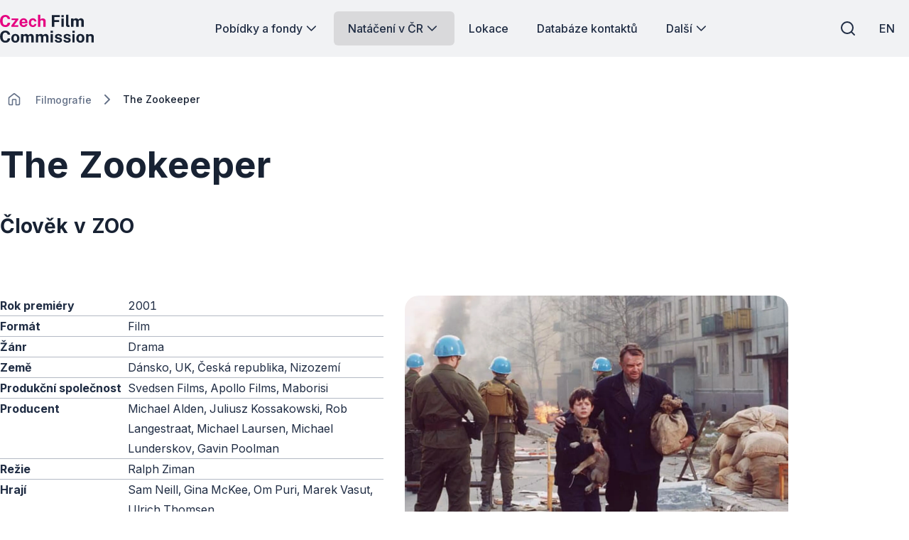

--- FILE ---
content_type: text/html; charset=utf-8
request_url: https://www.filmcommission.cz/film/the-zookeeper/
body_size: 43571
content:




<!DOCTYPE html>
<html lang="cs-CZ">
<head>
    <!-- Base info -->
    <meta charset="utf-8">
    <title>The Zookeeper | Czech Film Commission</title>
    <meta name="description" content="">

    <!-- LINKs -->
    <link rel="apple-touch-icon" sizes="180x180" href="/apple-touch-icon.png">
    <link rel="icon" type="image/png" sizes="32x32" href="/favicon-32x32.png">
    <link rel="icon" type="image/png" sizes="16x16" href="/favicon-16x16.png">
    <link rel="manifest" href="/site.webmanifest">
    <link rel="mask-icon" color="#e50080" href="/safari-pinned-tab.svg">


    <link rel="author" href="Perspectivo s.r.o, www.perspectivo.cz">
    <link rel="canonical" href="https://www.filmcommission.cz/film/the-zookeeper/">

        <link rel="alternate" title="The Zookeeper" hreflang="en" href="/en/film/the-zookeeper/">


    <link rel="stylesheet" href="/css/frontend.css?v=SIfIJrInl9iU7Ti6Cbt9xTImNLTj6HDXeaC-jVDFfMU" />
    <link rel="stylesheet" href="/css/magnific-popup.css?v=gCtYcxePypimOFL0luSMTW-2XtMR3UmklzuURULlMoM" />
    <link rel="stylesheet" href="/css/owl.carousel.min.css?v=BiNoZ3vO_ZSV6LMg4M8ixPrKnxvARmbv65zVMHzVkaQ" />



    

    <meta name="google-site-verification" content="UXC2DQzwFkq9h_Vp6wDkNlL3tJEqmkJA9nBkyJAHpAs" />

    <!-- METAs -->
    <meta name="viewport" content="width=device-width,initial-scale=1">
    <meta name="msapplication-TileColor" content="#e50080">
    <meta name="theme-color" content="#e50080">
    <meta name="theme-color" content="#e50080" media="(prefers-color-scheme: dark)">
    <meta property="og:url" content="https://www.filmcommission.cz/film/the-zookeeper/">
    <meta property="og:title" content="The Zookeeper | Czech Film Commission">
    <meta property="og:description" content="">
    <meta property="og:locale" content="cs-CZ">

    <meta name="twitter:card" content="summary_large_image">
    <meta name="twitter:site" content="www.filmcommission.cz">
    <meta name="twitter:creator" content="www.filmcommission.cz">
    <meta name="twitter:title" content="The Zookeeper | Czech Film Commission">
    <meta name="twitter:description" content="">
    <meta name="robots" content="index, follow">
    




    <script type="text/javascript">
        function canUseWebP() { var e = document.createElement("canvas"); return !(!e.getContext || !e.getContext("2d")) && 0 == e.toDataURL("image/webp").indexOf("data:image/webp") }
        function getCookie(e) { let t = e + "=", n = decodeURIComponent(document.cookie).split(";"); for (let e = 0; e < n.length; e++) { let o = n[e]; for (; " " == o.charAt(0);)o = o.substring(1); if (0 == o.indexOf(t)) return o.substring(t.length, o.length) } return "" }
        var allowAnalytics = false;
        var allowMarketing = false;
        var allowFunctional = false;
        var allowUnfiled = false;
        var configCookie = getCookie("cookiesConfig");
        var existsCookiesConfig = false;
        if (configCookie) {
            try {
                let cookiesConfigObj = JSON.parse(decodeURIComponent(configCookie));
                //console.log("cookies");
                //console.log(cookiesConfigObj);
                if (cookiesConfigObj.allowAnalytics === true) {
                    allowAnalytics = true;
                }
                if (cookiesConfigObj.allowMarketing === true) {
                    allowMarketing = true;
                }
                if (cookiesConfigObj.allowFunctional === true) {
                    allowFunctional = true;
                }
                if (cookiesConfigObj.allowUnfiled === true) {
                    allowUnfiled = true;
                }
                existsCookiesConfig = true;
            } catch (err) {
                document.cookie = "cookiesConfig=; expires=Thu, 01 Jan 1970 00:00:00 UTC;path=/";
            }
        }
        window.dataLayer = window.dataLayer || [];
        function gtag() {
            dataLayer.push(arguments);
        }


        if (!existsCookiesConfig) {
            gtag('consent', 'default', {
                'ad_storage': 'denied',
                'ad_user_data': 'denied',
                'ad_personalization': 'denied',
                'analytics_storage': 'denied',
                'functionality_storage': 'denied',
                'personalization_storage': 'denied',
                'security_storage': 'granted'
            });
            window.dataLayer.push({
                'event': 'consent_init',
                'consent': {
                    'ad_storage': 'denied',
                    'ad_user_data': 'denied',
                    'ad_personalization': 'denied',
                    'analytics_storage': 'denied',
                    'functionality_storage': 'denied',
                    'personalization_storage': 'denied',
                    'security_storage': 'granted'
                }
            });
        }

        if (existsCookiesConfig) {
            gtag('consent', 'update', {
                'ad_storage': allowMarketing ? 'granted' : 'denied',
                'ad_user_data': allowMarketing ? 'granted' : 'denied',
                'ad_personalization': allowMarketing ? 'granted' : 'denied',
                'analytics_storage': allowAnalytics ? 'granted' : 'denied',
                'functionality_storage': allowFunctional ? 'granted' : 'denied',
                'personalization_storage': allowMarketing ? 'granted' : 'denied',
                'security_storage': 'granted'
            });
            window.dataLayer.push({
                'event': 'consent_update',
                'consent': {
                    'ad_storage': allowMarketing ? 'granted' : 'denied',
                    'ad_user_data': allowMarketing ? 'granted' : 'denied',
                    'ad_personalization': allowMarketing ? 'granted' : 'denied',
                    'analytics_storage': allowAnalytics ? 'granted' : 'denied',
                    'functionality_storage': allowFunctional ? 'granted' : 'denied',
                    'personalization_storage': allowMarketing ? 'granted' : 'denied',
                    'security_storage': 'granted'
                }
            });
        }
    </script>
        <!-- Google Tag Manager -->
        <script>
            (function (w, d, s, l, i) {
                w[l] = w[l] || []; w[l].push({
                    'gtm.start':
                        new Date().getTime(), event: 'gtm.js'
                }); var f = d.getElementsByTagName(s)[0],
                    j = d.createElement(s), dl = l != 'dataLayer' ? '&l=' + l : ''; j.async = true; j.src =
                        'https://www.googletagmanager.com/gtm.js?id=' + i + dl; f.parentNode.insertBefore(j, f);
            })(window, document, 'script', 'dataLayer', 'GTM-5T7DR3X7');</script>
        <!-- End Google Tag Manager -->
</head>


<body class="is-webp no-js page--filmographyItem page-id--20272 " id="page-start" ng-app="AngularApp" ng-controller="BaseController" ng-class="{'is-modal-window-open': isModalWindowOpen, 'is-modal2-window-open': isModalWindow2Open}" data-lang="cs" style="">
    <script type="text/javascript">
        if (!canUseWebP()) { document.body.classList.remove("is-webp"), document.body.classList.add("no-webp") }
        document.body.classList.remove("no-js"), document.body.classList.add("is-js");</script>
    
    
    

        <!-- Google Tag Manager (noscript) -->
        <noscript>
            <iframe src="https://www.googletagmanager.com/ns.html?id=GTM-5T7DR3X7"
                    height="0" width="0" style="display:none;visibility:hidden"></iframe>
        </noscript>
        <!-- End Google Tag Manager (noscript) -->

    <div class="body-bg-image"></div>








<header class="is-fullwidth is-fluid" ng-controller="FulltextController" >
    <div class="wrapper">
        <span class="logo is-large" title="Czech Film Commission">
            <a href="/" aria-label="Logo pro desktop">
                <svg width="451" height="137" viewBox="0 0 451 137" fill="none" xmlns="http://www.w3.org/2000/svg">
<g clip-path="url(#clip0_894_46778)">
<path d="M25.89 61.74C20.61 61.74 16.05 60.51 12.21 58.06C8.36996 55.6 5.40996 52.16 3.32996 47.71C1.24996 43.27 0.209961 38.08 0.209961 32.15C0.209961 26.22 1.23996 21.08 3.30996 16.81C5.36996 12.54 8.32996 9.25 12.17 6.95C16.01 4.65 20.58 3.5 25.89 3.5C30.15 3.5 33.94 4.36 37.27 6.07C40.6 7.78 43.29 10.11 45.34 13.07C47.39 16.02 48.6 19.35 48.97 23.06H36.98C36.61 21.1 35.95 19.36 34.98 17.83C34.01 16.3 32.75 15.1 31.18 14.22C29.61 13.34 27.73 12.91 25.54 12.91C22.9 12.91 20.63 13.55 18.72 14.83C16.81 16.11 15.35 18.17 14.33 21.02C13.31 23.87 12.8 27.63 12.8 32.31C12.8 39.36 13.93 44.47 16.19 47.61C18.45 50.75 21.57 52.33 25.54 52.33C27.73 52.33 29.62 51.83 31.18 50.82C32.75 49.81 34.01 48.48 34.98 46.82C35.95 45.16 36.61 43.34 36.98 41.35H48.97C48.63 44.04 47.98 46.61 47.01 49.05C46.04 51.49 44.67 53.67 42.89 55.58C41.11 57.49 38.83 58.99 36.03 60.09C33.23 61.19 29.85 61.74 25.88 61.74H25.89Z" fill="#E50080"/>
<path d="M54.3301 60.9599V54.5699L74.3201 28.4299H55.3501V20.4399H88.1901V26.8299L68.1601 52.9699H88.3001V60.9599H54.3201H54.3301Z" fill="#E50080"/>
<path d="M113.88 61.7399C109.86 61.7399 106.32 60.8999 103.28 59.2099C100.24 57.5199 97.8701 55.1399 96.1701 52.0599C94.4701 48.9799 93.6201 45.3499 93.6201 41.1599C93.6201 36.9699 94.4001 33.4599 95.9501 30.2099C97.5001 26.9599 99.7401 24.3799 102.67 22.4899C105.6 20.5999 109.14 19.6499 113.29 19.6499C117.44 19.6499 120.88 20.5199 123.68 22.2599C126.48 23.9999 128.59 26.4099 130.03 29.5099C131.47 32.6099 132.19 36.1799 132.19 40.2299V43.3299H104.95C104.95 45.3899 105.29 47.1899 105.97 48.7199C106.65 50.2499 107.64 51.4199 108.93 52.2499C110.22 53.0699 111.78 53.4799 113.61 53.4799C115.57 53.4799 117.28 53.0599 118.74 52.2299C120.2 51.3899 121.24 50.0199 121.84 48.1099H132.15C131.68 50.9799 130.53 53.4399 128.7 55.4799C126.87 57.5199 124.65 59.0699 122.04 60.1399C119.43 61.2099 116.71 61.7499 113.89 61.7499L113.88 61.7399ZM104.95 36.5099H121.49C121.49 34.8899 121.18 33.3999 120.57 32.0399C119.96 30.6799 119.04 29.6099 117.83 28.8299C116.62 28.0499 115.09 27.6499 113.26 27.6499C111.43 27.6499 110.01 28.0799 108.77 28.9199C107.53 29.7699 106.58 30.8699 105.91 32.2299C105.24 33.5899 104.92 35.0099 104.95 36.4999V36.5099Z" fill="#E50080"/>
<path d="M158.2 61.7401C154.44 61.7401 151.08 60.9001 148.13 59.2301C145.18 57.5601 142.86 55.1601 141.17 52.0401C139.48 48.9201 138.64 45.1901 138.64 40.8501C138.64 36.5101 139.45 32.9901 141.07 29.8001C142.69 26.6101 144.97 24.1201 147.91 22.3301C150.85 20.5401 154.28 19.6401 158.2 19.6401C161.6 19.6401 164.53 20.3301 167 21.7201C169.47 23.1101 171.42 24.9701 172.84 27.3201C174.26 29.6701 175.08 32.3001 175.29 35.2001H165.77C165.59 34.1301 165.21 33.0601 164.63 32.0101C164.06 30.9501 163.25 30.0801 162.2 29.3801C161.15 28.6901 159.85 28.3401 158.28 28.3401C155.62 28.3401 153.45 29.3701 151.79 31.4201C150.13 33.4701 149.3 36.5901 149.3 40.7701C149.3 44.7101 150.11 47.8401 151.73 50.1601C153.35 52.4701 155.61 53.6301 158.51 53.6301C160.05 53.6301 161.34 53.2501 162.37 52.4901C163.4 51.7301 164.21 50.8201 164.78 49.7701C165.35 48.7101 165.72 47.7301 165.88 46.8101H175.17C174.99 49.6101 174.18 52.1301 172.74 54.3901C171.3 56.6501 169.35 58.4401 166.88 59.7601C164.41 61.0801 161.52 61.7401 158.2 61.7401Z" fill="#E50080"/>
<path d="M182.63 60.9602V2.72021H194V26.2702C194.65 25.3302 195.48 24.4002 196.47 23.4702C197.46 22.5402 198.7 21.7602 200.19 21.1402C201.68 20.5102 203.5 20.2002 205.64 20.2002C208.23 20.2002 210.58 20.7002 212.71 21.7102C214.84 22.7202 216.55 24.1702 217.84 26.0802C219.13 27.9902 219.78 30.3102 219.78 33.0602V60.9602H208.3V34.7402C208.3 32.9102 207.64 31.5102 206.32 30.5302C205 29.5502 203.4 29.0602 201.52 29.0602C200.29 29.0602 199.1 29.2802 197.95 29.7302C196.8 30.1702 195.87 30.8502 195.15 31.7502C194.43 32.6502 194.07 33.7702 194.07 35.1002V60.9702H182.63V60.9602Z" fill="#E50080"/>
<path d="M249.72 60.96V4.29004H288.28L288.24 13.85H261.24V28.08H284.64V37.45H261.24V60.96H249.72Z" fill="currentColor"/>
<path d="M295.19 14.6401V4.33008H306.32V14.6401H295.19ZM295.31 60.9601V20.4401H306.24V60.9601H295.31Z" fill="currentColor"/>
<path d="M330.45 61.67C327.47 61.67 325.11 61.32 323.36 60.61C321.61 59.9 320.32 58.97 319.48 57.81C318.64 56.65 318.11 55.35 317.87 53.93C317.63 52.51 317.52 51.06 317.52 49.6V2.72998H328.73V48.19C328.73 49.68 329.05 50.89 329.69 51.81C330.33 52.74 331.54 53.31 333.31 53.52L335.23 53.64V60.69C334.45 60.95 333.65 61.18 332.84 61.38C332.03 61.58 331.23 61.67 330.45 61.67Z" fill="currentColor"/>
<path d="M342.08 60.9599V20.4399H353.29V26.1599C354.52 24.3799 356.17 22.8499 358.25 21.5699C360.33 20.2899 362.95 19.6499 366.11 19.6499C367.49 19.6499 368.91 19.8999 370.34 20.3899C371.78 20.8899 373.13 21.6099 374.4 22.5599C375.67 23.5099 376.69 24.7099 377.48 26.1499C378.79 24.2999 380.5 22.7499 382.63 21.5099C384.76 20.2699 387.13 19.6499 389.74 19.6499C391.25 19.6499 392.79 19.8999 394.34 20.3899C395.89 20.8899 397.32 21.6999 398.63 22.8199C399.94 23.9399 400.99 25.4399 401.78 27.3099C402.58 29.1799 402.98 31.4799 402.98 34.2299V60.9599H391.54V35.6399C391.54 34.0199 391.22 32.7199 390.58 31.7399C389.94 30.7599 389.13 30.0499 388.15 29.6199C387.17 29.1899 386.13 28.9699 385.03 28.9699C384.01 28.9699 382.98 29.1699 381.93 29.5799C380.88 29.9899 380 30.6299 379.26 31.5199C378.53 32.4099 378.16 33.5699 378.16 35.0099V60.9499H366.76V34.6099C366.76 33.3799 366.43 32.3499 365.78 31.5099C365.13 30.6699 364.31 30.0399 363.33 29.6099C362.35 29.1799 361.35 28.9599 360.33 28.9599C359.31 28.9599 358.24 29.1799 357.2 29.6099C356.15 30.0399 355.28 30.7099 354.57 31.6099C353.86 32.5099 353.51 33.6399 353.51 34.9999V60.9399H342.07L342.08 60.9599Z" fill="currentColor"/>
<path d="M25.89 137.27C20.61 137.27 16.05 136.04 12.21 133.59C8.36996 131.13 5.40996 127.69 3.32996 123.24C1.24996 118.8 0.209961 113.61 0.209961 107.68C0.209961 101.75 1.23996 96.6098 3.30996 92.3398C5.36996 88.0698 8.32996 84.7798 12.17 82.4798C16.01 80.1798 20.58 79.0298 25.89 79.0298C30.15 79.0298 33.94 79.8898 37.27 81.5998C40.6 83.3098 43.29 85.6398 45.34 88.5998C47.39 91.5498 48.6 94.8798 48.97 98.5898H36.98C36.61 96.6298 35.95 94.8898 34.98 93.3598C34.01 91.8298 32.75 90.6298 31.18 89.7498C29.61 88.8698 27.73 88.4398 25.54 88.4398C22.9 88.4398 20.63 89.0798 18.72 90.3598C16.81 91.6398 15.35 93.6998 14.33 96.5498C13.31 99.3998 12.8 103.16 12.8 107.84C12.8 114.89 13.93 120 16.19 123.14C18.45 126.28 21.57 127.86 25.54 127.86C27.73 127.86 29.62 127.36 31.18 126.35C32.75 125.34 34.01 124.01 34.98 122.35C35.95 120.69 36.61 118.87 36.98 116.88H48.97C48.63 119.57 47.98 122.14 47.01 124.58C46.04 127.02 44.67 129.2 42.89 131.11C41.11 133.02 38.83 134.52 36.03 135.62C33.23 136.72 29.85 137.27 25.88 137.27H25.89Z" fill="currentColor"/>
<path d="M73.7799 137.27C69.8099 137.27 66.3499 136.42 63.4099 134.72C60.4699 133.02 58.1999 130.62 56.5899 127.51C54.9799 124.4 54.1799 120.72 54.1799 116.46C54.1799 112.2 54.9799 108.48 56.5899 105.29C58.1999 102.1 60.4699 99.6199 63.4099 97.8399C66.3499 96.0599 69.8199 95.1699 73.8099 95.1699C77.7999 95.1699 81.2699 96.0399 84.1999 97.7799C87.1299 99.5199 89.3899 101.98 90.9799 105.17C92.5699 108.36 93.3699 112.12 93.3699 116.46C93.3699 120.54 92.5899 124.13 91.0399 127.26C89.4899 130.38 87.2499 132.83 84.3399 134.61C81.4299 136.39 77.9099 137.28 73.7799 137.28V137.27ZM73.8199 128.77C75.8299 128.77 77.4499 128.18 78.6799 127.01C79.9099 125.83 80.7999 124.29 81.3499 122.37C81.8999 120.45 82.1699 118.35 82.1699 116.08C82.1699 113.94 81.9199 111.91 81.4299 110.01C80.9299 108.1 80.0699 106.56 78.8399 105.39C77.6099 104.21 75.9399 103.63 73.8199 103.63C71.6999 103.63 70.1799 104.19 68.9399 105.3C67.6999 106.41 66.7899 107.91 66.2199 109.81C65.6499 111.71 65.3599 113.8 65.3599 116.1C65.3599 118.22 65.6199 120.25 66.1399 122.19C66.6599 124.14 67.5399 125.72 68.7699 126.95C69.9999 128.18 71.6799 128.79 73.8299 128.79L73.8199 128.77Z" fill="currentColor"/>
<path d="M101.21 136.49V95.9702H112.42V101.69C113.65 99.9102 115.3 98.3802 117.38 97.1002C119.46 95.8202 122.08 95.1802 125.24 95.1802C126.62 95.1802 128.04 95.4302 129.47 95.9202C130.91 96.4202 132.26 97.1402 133.53 98.0902C134.8 99.0402 135.82 100.24 136.61 101.68C137.92 99.8302 139.63 98.2802 141.76 97.0402C143.89 95.8002 146.26 95.1802 148.87 95.1802C150.38 95.1802 151.92 95.4302 153.47 95.9202C155.02 96.4202 156.45 97.2302 157.76 98.3502C159.07 99.4702 160.12 100.97 160.91 102.84C161.71 104.71 162.11 107.01 162.11 109.76V136.49H150.67V111.17C150.67 109.55 150.35 108.25 149.71 107.27C149.07 106.29 148.26 105.58 147.28 105.15C146.3 104.72 145.26 104.5 144.16 104.5C143.14 104.5 142.11 104.7 141.06 105.11C140.01 105.52 139.13 106.16 138.39 107.05C137.66 107.94 137.29 109.1 137.29 110.54V136.48H125.89V110.14C125.89 108.91 125.56 107.88 124.91 107.04C124.26 106.2 123.44 105.57 122.46 105.14C121.48 104.71 120.48 104.49 119.46 104.49C118.44 104.49 117.37 104.71 116.33 105.14C115.28 105.57 114.41 106.24 113.7 107.14C112.99 108.04 112.64 109.17 112.64 110.53V136.47H101.2L101.21 136.49Z" fill="currentColor"/>
<path d="M172.21 136.49V95.9702H183.42V101.69C184.65 99.9102 186.3 98.3802 188.38 97.1002C190.46 95.8202 193.08 95.1802 196.24 95.1802C197.62 95.1802 199.04 95.4302 200.47 95.9202C201.91 96.4202 203.26 97.1402 204.53 98.0902C205.8 99.0402 206.82 100.24 207.61 101.68C208.92 99.8302 210.63 98.2802 212.76 97.0402C214.89 95.8002 217.26 95.1802 219.87 95.1802C221.38 95.1802 222.92 95.4302 224.47 95.9202C226.02 96.4202 227.45 97.2302 228.76 98.3502C230.07 99.4702 231.12 100.97 231.91 102.84C232.71 104.71 233.11 107.01 233.11 109.76V136.49H221.67V111.17C221.67 109.55 221.35 108.25 220.71 107.27C220.07 106.29 219.26 105.58 218.28 105.15C217.3 104.72 216.26 104.5 215.16 104.5C214.14 104.5 213.11 104.7 212.06 105.11C211.01 105.52 210.13 106.16 209.39 107.05C208.66 107.94 208.29 109.1 208.29 110.54V136.48H196.89V110.14C196.89 108.91 196.56 107.88 195.91 107.04C195.26 106.2 194.44 105.57 193.46 105.14C192.48 104.71 191.48 104.49 190.46 104.49C189.44 104.49 188.37 104.71 187.33 105.14C186.28 105.57 185.41 106.24 184.7 107.14C183.99 108.04 183.64 109.17 183.64 110.53V136.47H172.2L172.21 136.49Z" fill="currentColor"/>
<path d="M243.21 90.1601V79.8501H254.34V90.1601H243.21ZM243.33 136.49V95.9701H254.26V136.49H243.33Z" fill="currentColor"/>
<path d="M281.25 137.27C278.43 137.27 275.72 136.81 273.12 135.88C270.52 134.95 268.31 133.49 266.5 131.49C264.69 129.49 263.54 126.9 263.07 123.71H272.95C273.32 125.15 273.95 126.28 274.85 127.12C275.75 127.96 276.78 128.55 277.93 128.9C279.08 129.25 280.18 129.43 281.22 129.43C283.41 129.43 285.18 129.08 286.53 128.39C287.88 127.7 288.55 126.63 288.55 125.2C288.55 124.1 288.15 123.23 287.36 122.57C286.56 121.92 285.25 121.42 283.42 121.08L276.29 119.59C272.71 118.83 269.83 117.55 267.65 115.73C265.47 113.91 264.36 111.33 264.34 107.99C264.31 105.56 264.95 103.38 266.24 101.45C267.53 99.5202 269.45 97.9902 272 96.8702C274.55 95.7502 277.66 95.1802 281.35 95.1802C286.34 95.1802 290.33 96.2802 293.32 98.4702C296.31 100.66 297.83 103.76 297.89 107.76H288.33C288.04 106.19 287.26 104.98 286 104.13C284.73 103.28 283.13 102.86 281.2 102.86C279.27 102.86 277.62 103.21 276.34 103.92C275.06 104.63 274.42 105.7 274.42 107.13C274.42 108.2 274.94 109.04 275.99 109.66C277.03 110.27 278.65 110.8 280.85 111.25L287.43 112.74C289.7 113.29 291.55 114.04 292.98 114.99C294.4 115.94 295.51 116.98 296.29 118.11C297.07 119.23 297.62 120.36 297.92 121.5C298.22 122.64 298.37 123.66 298.37 124.58C298.37 127.27 297.65 129.56 296.21 131.46C294.77 133.36 292.77 134.8 290.21 135.79C287.65 136.78 284.67 137.28 281.27 137.28L281.25 137.27Z" fill="currentColor"/>
<path d="M323.1 137.27C320.28 137.27 317.57 136.81 314.97 135.88C312.37 134.95 310.16 133.49 308.35 131.49C306.54 129.49 305.39 126.9 304.92 123.71H314.8C315.17 125.15 315.8 126.28 316.7 127.12C317.6 127.96 318.63 128.55 319.78 128.9C320.93 129.25 322.03 129.43 323.07 129.43C325.26 129.43 327.03 129.08 328.38 128.39C329.73 127.7 330.4 126.63 330.4 125.2C330.4 124.1 330 123.23 329.21 122.57C328.41 121.92 327.1 121.42 325.27 121.08L318.14 119.59C314.56 118.83 311.68 117.55 309.5 115.73C307.32 113.91 306.21 111.33 306.19 107.99C306.16 105.56 306.8 103.38 308.09 101.45C309.38 99.5202 311.3 97.9902 313.85 96.8702C316.4 95.7502 319.51 95.1802 323.2 95.1802C328.19 95.1802 332.18 96.2802 335.17 98.4702C338.16 100.66 339.68 103.76 339.74 107.76H330.18C329.89 106.19 329.11 104.98 327.85 104.13C326.58 103.28 324.98 102.86 323.05 102.86C321.12 102.86 319.47 103.21 318.19 103.92C316.91 104.63 316.27 105.7 316.27 107.13C316.27 108.2 316.79 109.04 317.84 109.66C318.88 110.27 320.5 110.8 322.7 111.25L329.28 112.74C331.55 113.29 333.4 114.04 334.83 114.99C336.25 115.94 337.36 116.98 338.14 118.11C338.92 119.23 339.47 120.36 339.77 121.5C340.07 122.64 340.22 123.66 340.22 124.58C340.22 127.27 339.5 129.56 338.06 131.46C336.62 133.36 334.62 134.8 332.06 135.79C329.5 136.78 326.52 137.28 323.12 137.28L323.1 137.27Z" fill="currentColor"/>
<path d="M348.1 90.1601V79.8501H359.23V90.1601H348.1ZM348.22 136.49V95.9701H359.15V136.49H348.22Z" fill="currentColor"/>
<path d="M386.7 137.27C382.73 137.27 379.27 136.42 376.33 134.72C373.39 133.02 371.12 130.62 369.51 127.51C367.9 124.4 367.1 120.72 367.1 116.46C367.1 112.2 367.9 108.48 369.51 105.29C371.12 102.1 373.39 99.6199 376.33 97.8399C379.27 96.0599 382.74 95.1699 386.73 95.1699C390.72 95.1699 394.19 96.0399 397.12 97.7799C400.05 99.5199 402.31 101.98 403.9 105.17C405.49 108.36 406.29 112.12 406.29 116.46C406.29 120.54 405.51 124.13 403.96 127.26C402.41 130.38 400.17 132.83 397.26 134.61C394.35 136.39 390.83 137.28 386.7 137.28V137.27ZM386.74 128.77C388.75 128.77 390.37 128.18 391.6 127.01C392.83 125.83 393.72 124.29 394.27 122.37C394.82 120.45 395.09 118.35 395.09 116.08C395.09 113.94 394.84 111.91 394.35 110.01C393.85 108.1 392.99 106.56 391.76 105.39C390.53 104.21 388.86 103.63 386.74 103.63C384.62 103.63 383.1 104.19 381.86 105.3C380.62 106.41 379.71 107.91 379.14 109.81C378.57 111.71 378.28 113.8 378.28 116.1C378.28 118.22 378.54 120.25 379.06 122.19C379.58 124.14 380.46 125.72 381.69 126.95C382.92 128.18 384.6 128.79 386.75 128.79L386.74 128.77Z" fill="currentColor"/>
<path d="M414.14 136.49V95.9701H425.39V101.69C426.02 100.7 426.83 99.7401 427.84 98.8101C428.85 97.8801 430.12 97.1201 431.66 96.5201C433.2 95.9201 435.03 95.6201 437.15 95.6201C439.63 95.6201 441.95 96.1001 444.11 97.0701C446.27 98.0401 448.01 99.5601 449.34 101.64C450.67 103.72 451.34 106.43 451.34 109.77V136.5H439.9V111.18C439.9 108.99 439.25 107.34 437.94 106.24C436.63 105.14 435.04 104.59 433.16 104.59C431.91 104.59 430.7 104.81 429.53 105.26C428.37 105.7 427.42 106.37 426.69 107.26C425.96 108.15 425.59 109.25 425.59 110.55V136.49H414.15H414.14Z" fill="currentColor"/>
</g>
<defs>
<clipPath id="clip0_894_46778">
<rect width="451" height="137" fill="white"/>
</clipPath>
</defs>
</svg>

            </a>
        </span>
        <span class="logo is-small" title="Czech Film Commission">
            <a href="/" aria-label="Men&#x161;&#xED; logo pro mobiln&#xED; za&#x159;&#xED;zen&#xED;">
                <svg width="451" height="137" viewBox="0 0 451 137" fill="none" xmlns="http://www.w3.org/2000/svg">
<g clip-path="url(#clip0_894_46778)">
<path d="M25.89 61.74C20.61 61.74 16.05 60.51 12.21 58.06C8.36996 55.6 5.40996 52.16 3.32996 47.71C1.24996 43.27 0.209961 38.08 0.209961 32.15C0.209961 26.22 1.23996 21.08 3.30996 16.81C5.36996 12.54 8.32996 9.25 12.17 6.95C16.01 4.65 20.58 3.5 25.89 3.5C30.15 3.5 33.94 4.36 37.27 6.07C40.6 7.78 43.29 10.11 45.34 13.07C47.39 16.02 48.6 19.35 48.97 23.06H36.98C36.61 21.1 35.95 19.36 34.98 17.83C34.01 16.3 32.75 15.1 31.18 14.22C29.61 13.34 27.73 12.91 25.54 12.91C22.9 12.91 20.63 13.55 18.72 14.83C16.81 16.11 15.35 18.17 14.33 21.02C13.31 23.87 12.8 27.63 12.8 32.31C12.8 39.36 13.93 44.47 16.19 47.61C18.45 50.75 21.57 52.33 25.54 52.33C27.73 52.33 29.62 51.83 31.18 50.82C32.75 49.81 34.01 48.48 34.98 46.82C35.95 45.16 36.61 43.34 36.98 41.35H48.97C48.63 44.04 47.98 46.61 47.01 49.05C46.04 51.49 44.67 53.67 42.89 55.58C41.11 57.49 38.83 58.99 36.03 60.09C33.23 61.19 29.85 61.74 25.88 61.74H25.89Z" fill="#E50080"/>
<path d="M54.3301 60.9599V54.5699L74.3201 28.4299H55.3501V20.4399H88.1901V26.8299L68.1601 52.9699H88.3001V60.9599H54.3201H54.3301Z" fill="#E50080"/>
<path d="M113.88 61.7399C109.86 61.7399 106.32 60.8999 103.28 59.2099C100.24 57.5199 97.8701 55.1399 96.1701 52.0599C94.4701 48.9799 93.6201 45.3499 93.6201 41.1599C93.6201 36.9699 94.4001 33.4599 95.9501 30.2099C97.5001 26.9599 99.7401 24.3799 102.67 22.4899C105.6 20.5999 109.14 19.6499 113.29 19.6499C117.44 19.6499 120.88 20.5199 123.68 22.2599C126.48 23.9999 128.59 26.4099 130.03 29.5099C131.47 32.6099 132.19 36.1799 132.19 40.2299V43.3299H104.95C104.95 45.3899 105.29 47.1899 105.97 48.7199C106.65 50.2499 107.64 51.4199 108.93 52.2499C110.22 53.0699 111.78 53.4799 113.61 53.4799C115.57 53.4799 117.28 53.0599 118.74 52.2299C120.2 51.3899 121.24 50.0199 121.84 48.1099H132.15C131.68 50.9799 130.53 53.4399 128.7 55.4799C126.87 57.5199 124.65 59.0699 122.04 60.1399C119.43 61.2099 116.71 61.7499 113.89 61.7499L113.88 61.7399ZM104.95 36.5099H121.49C121.49 34.8899 121.18 33.3999 120.57 32.0399C119.96 30.6799 119.04 29.6099 117.83 28.8299C116.62 28.0499 115.09 27.6499 113.26 27.6499C111.43 27.6499 110.01 28.0799 108.77 28.9199C107.53 29.7699 106.58 30.8699 105.91 32.2299C105.24 33.5899 104.92 35.0099 104.95 36.4999V36.5099Z" fill="#E50080"/>
<path d="M158.2 61.7401C154.44 61.7401 151.08 60.9001 148.13 59.2301C145.18 57.5601 142.86 55.1601 141.17 52.0401C139.48 48.9201 138.64 45.1901 138.64 40.8501C138.64 36.5101 139.45 32.9901 141.07 29.8001C142.69 26.6101 144.97 24.1201 147.91 22.3301C150.85 20.5401 154.28 19.6401 158.2 19.6401C161.6 19.6401 164.53 20.3301 167 21.7201C169.47 23.1101 171.42 24.9701 172.84 27.3201C174.26 29.6701 175.08 32.3001 175.29 35.2001H165.77C165.59 34.1301 165.21 33.0601 164.63 32.0101C164.06 30.9501 163.25 30.0801 162.2 29.3801C161.15 28.6901 159.85 28.3401 158.28 28.3401C155.62 28.3401 153.45 29.3701 151.79 31.4201C150.13 33.4701 149.3 36.5901 149.3 40.7701C149.3 44.7101 150.11 47.8401 151.73 50.1601C153.35 52.4701 155.61 53.6301 158.51 53.6301C160.05 53.6301 161.34 53.2501 162.37 52.4901C163.4 51.7301 164.21 50.8201 164.78 49.7701C165.35 48.7101 165.72 47.7301 165.88 46.8101H175.17C174.99 49.6101 174.18 52.1301 172.74 54.3901C171.3 56.6501 169.35 58.4401 166.88 59.7601C164.41 61.0801 161.52 61.7401 158.2 61.7401Z" fill="#E50080"/>
<path d="M182.63 60.9602V2.72021H194V26.2702C194.65 25.3302 195.48 24.4002 196.47 23.4702C197.46 22.5402 198.7 21.7602 200.19 21.1402C201.68 20.5102 203.5 20.2002 205.64 20.2002C208.23 20.2002 210.58 20.7002 212.71 21.7102C214.84 22.7202 216.55 24.1702 217.84 26.0802C219.13 27.9902 219.78 30.3102 219.78 33.0602V60.9602H208.3V34.7402C208.3 32.9102 207.64 31.5102 206.32 30.5302C205 29.5502 203.4 29.0602 201.52 29.0602C200.29 29.0602 199.1 29.2802 197.95 29.7302C196.8 30.1702 195.87 30.8502 195.15 31.7502C194.43 32.6502 194.07 33.7702 194.07 35.1002V60.9702H182.63V60.9602Z" fill="#E50080"/>
<path d="M249.72 60.96V4.29004H288.28L288.24 13.85H261.24V28.08H284.64V37.45H261.24V60.96H249.72Z" fill="currentColor"/>
<path d="M295.19 14.6401V4.33008H306.32V14.6401H295.19ZM295.31 60.9601V20.4401H306.24V60.9601H295.31Z" fill="currentColor"/>
<path d="M330.45 61.67C327.47 61.67 325.11 61.32 323.36 60.61C321.61 59.9 320.32 58.97 319.48 57.81C318.64 56.65 318.11 55.35 317.87 53.93C317.63 52.51 317.52 51.06 317.52 49.6V2.72998H328.73V48.19C328.73 49.68 329.05 50.89 329.69 51.81C330.33 52.74 331.54 53.31 333.31 53.52L335.23 53.64V60.69C334.45 60.95 333.65 61.18 332.84 61.38C332.03 61.58 331.23 61.67 330.45 61.67Z" fill="currentColor"/>
<path d="M342.08 60.9599V20.4399H353.29V26.1599C354.52 24.3799 356.17 22.8499 358.25 21.5699C360.33 20.2899 362.95 19.6499 366.11 19.6499C367.49 19.6499 368.91 19.8999 370.34 20.3899C371.78 20.8899 373.13 21.6099 374.4 22.5599C375.67 23.5099 376.69 24.7099 377.48 26.1499C378.79 24.2999 380.5 22.7499 382.63 21.5099C384.76 20.2699 387.13 19.6499 389.74 19.6499C391.25 19.6499 392.79 19.8999 394.34 20.3899C395.89 20.8899 397.32 21.6999 398.63 22.8199C399.94 23.9399 400.99 25.4399 401.78 27.3099C402.58 29.1799 402.98 31.4799 402.98 34.2299V60.9599H391.54V35.6399C391.54 34.0199 391.22 32.7199 390.58 31.7399C389.94 30.7599 389.13 30.0499 388.15 29.6199C387.17 29.1899 386.13 28.9699 385.03 28.9699C384.01 28.9699 382.98 29.1699 381.93 29.5799C380.88 29.9899 380 30.6299 379.26 31.5199C378.53 32.4099 378.16 33.5699 378.16 35.0099V60.9499H366.76V34.6099C366.76 33.3799 366.43 32.3499 365.78 31.5099C365.13 30.6699 364.31 30.0399 363.33 29.6099C362.35 29.1799 361.35 28.9599 360.33 28.9599C359.31 28.9599 358.24 29.1799 357.2 29.6099C356.15 30.0399 355.28 30.7099 354.57 31.6099C353.86 32.5099 353.51 33.6399 353.51 34.9999V60.9399H342.07L342.08 60.9599Z" fill="currentColor"/>
<path d="M25.89 137.27C20.61 137.27 16.05 136.04 12.21 133.59C8.36996 131.13 5.40996 127.69 3.32996 123.24C1.24996 118.8 0.209961 113.61 0.209961 107.68C0.209961 101.75 1.23996 96.6098 3.30996 92.3398C5.36996 88.0698 8.32996 84.7798 12.17 82.4798C16.01 80.1798 20.58 79.0298 25.89 79.0298C30.15 79.0298 33.94 79.8898 37.27 81.5998C40.6 83.3098 43.29 85.6398 45.34 88.5998C47.39 91.5498 48.6 94.8798 48.97 98.5898H36.98C36.61 96.6298 35.95 94.8898 34.98 93.3598C34.01 91.8298 32.75 90.6298 31.18 89.7498C29.61 88.8698 27.73 88.4398 25.54 88.4398C22.9 88.4398 20.63 89.0798 18.72 90.3598C16.81 91.6398 15.35 93.6998 14.33 96.5498C13.31 99.3998 12.8 103.16 12.8 107.84C12.8 114.89 13.93 120 16.19 123.14C18.45 126.28 21.57 127.86 25.54 127.86C27.73 127.86 29.62 127.36 31.18 126.35C32.75 125.34 34.01 124.01 34.98 122.35C35.95 120.69 36.61 118.87 36.98 116.88H48.97C48.63 119.57 47.98 122.14 47.01 124.58C46.04 127.02 44.67 129.2 42.89 131.11C41.11 133.02 38.83 134.52 36.03 135.62C33.23 136.72 29.85 137.27 25.88 137.27H25.89Z" fill="currentColor"/>
<path d="M73.7799 137.27C69.8099 137.27 66.3499 136.42 63.4099 134.72C60.4699 133.02 58.1999 130.62 56.5899 127.51C54.9799 124.4 54.1799 120.72 54.1799 116.46C54.1799 112.2 54.9799 108.48 56.5899 105.29C58.1999 102.1 60.4699 99.6199 63.4099 97.8399C66.3499 96.0599 69.8199 95.1699 73.8099 95.1699C77.7999 95.1699 81.2699 96.0399 84.1999 97.7799C87.1299 99.5199 89.3899 101.98 90.9799 105.17C92.5699 108.36 93.3699 112.12 93.3699 116.46C93.3699 120.54 92.5899 124.13 91.0399 127.26C89.4899 130.38 87.2499 132.83 84.3399 134.61C81.4299 136.39 77.9099 137.28 73.7799 137.28V137.27ZM73.8199 128.77C75.8299 128.77 77.4499 128.18 78.6799 127.01C79.9099 125.83 80.7999 124.29 81.3499 122.37C81.8999 120.45 82.1699 118.35 82.1699 116.08C82.1699 113.94 81.9199 111.91 81.4299 110.01C80.9299 108.1 80.0699 106.56 78.8399 105.39C77.6099 104.21 75.9399 103.63 73.8199 103.63C71.6999 103.63 70.1799 104.19 68.9399 105.3C67.6999 106.41 66.7899 107.91 66.2199 109.81C65.6499 111.71 65.3599 113.8 65.3599 116.1C65.3599 118.22 65.6199 120.25 66.1399 122.19C66.6599 124.14 67.5399 125.72 68.7699 126.95C69.9999 128.18 71.6799 128.79 73.8299 128.79L73.8199 128.77Z" fill="currentColor"/>
<path d="M101.21 136.49V95.9702H112.42V101.69C113.65 99.9102 115.3 98.3802 117.38 97.1002C119.46 95.8202 122.08 95.1802 125.24 95.1802C126.62 95.1802 128.04 95.4302 129.47 95.9202C130.91 96.4202 132.26 97.1402 133.53 98.0902C134.8 99.0402 135.82 100.24 136.61 101.68C137.92 99.8302 139.63 98.2802 141.76 97.0402C143.89 95.8002 146.26 95.1802 148.87 95.1802C150.38 95.1802 151.92 95.4302 153.47 95.9202C155.02 96.4202 156.45 97.2302 157.76 98.3502C159.07 99.4702 160.12 100.97 160.91 102.84C161.71 104.71 162.11 107.01 162.11 109.76V136.49H150.67V111.17C150.67 109.55 150.35 108.25 149.71 107.27C149.07 106.29 148.26 105.58 147.28 105.15C146.3 104.72 145.26 104.5 144.16 104.5C143.14 104.5 142.11 104.7 141.06 105.11C140.01 105.52 139.13 106.16 138.39 107.05C137.66 107.94 137.29 109.1 137.29 110.54V136.48H125.89V110.14C125.89 108.91 125.56 107.88 124.91 107.04C124.26 106.2 123.44 105.57 122.46 105.14C121.48 104.71 120.48 104.49 119.46 104.49C118.44 104.49 117.37 104.71 116.33 105.14C115.28 105.57 114.41 106.24 113.7 107.14C112.99 108.04 112.64 109.17 112.64 110.53V136.47H101.2L101.21 136.49Z" fill="currentColor"/>
<path d="M172.21 136.49V95.9702H183.42V101.69C184.65 99.9102 186.3 98.3802 188.38 97.1002C190.46 95.8202 193.08 95.1802 196.24 95.1802C197.62 95.1802 199.04 95.4302 200.47 95.9202C201.91 96.4202 203.26 97.1402 204.53 98.0902C205.8 99.0402 206.82 100.24 207.61 101.68C208.92 99.8302 210.63 98.2802 212.76 97.0402C214.89 95.8002 217.26 95.1802 219.87 95.1802C221.38 95.1802 222.92 95.4302 224.47 95.9202C226.02 96.4202 227.45 97.2302 228.76 98.3502C230.07 99.4702 231.12 100.97 231.91 102.84C232.71 104.71 233.11 107.01 233.11 109.76V136.49H221.67V111.17C221.67 109.55 221.35 108.25 220.71 107.27C220.07 106.29 219.26 105.58 218.28 105.15C217.3 104.72 216.26 104.5 215.16 104.5C214.14 104.5 213.11 104.7 212.06 105.11C211.01 105.52 210.13 106.16 209.39 107.05C208.66 107.94 208.29 109.1 208.29 110.54V136.48H196.89V110.14C196.89 108.91 196.56 107.88 195.91 107.04C195.26 106.2 194.44 105.57 193.46 105.14C192.48 104.71 191.48 104.49 190.46 104.49C189.44 104.49 188.37 104.71 187.33 105.14C186.28 105.57 185.41 106.24 184.7 107.14C183.99 108.04 183.64 109.17 183.64 110.53V136.47H172.2L172.21 136.49Z" fill="currentColor"/>
<path d="M243.21 90.1601V79.8501H254.34V90.1601H243.21ZM243.33 136.49V95.9701H254.26V136.49H243.33Z" fill="currentColor"/>
<path d="M281.25 137.27C278.43 137.27 275.72 136.81 273.12 135.88C270.52 134.95 268.31 133.49 266.5 131.49C264.69 129.49 263.54 126.9 263.07 123.71H272.95C273.32 125.15 273.95 126.28 274.85 127.12C275.75 127.96 276.78 128.55 277.93 128.9C279.08 129.25 280.18 129.43 281.22 129.43C283.41 129.43 285.18 129.08 286.53 128.39C287.88 127.7 288.55 126.63 288.55 125.2C288.55 124.1 288.15 123.23 287.36 122.57C286.56 121.92 285.25 121.42 283.42 121.08L276.29 119.59C272.71 118.83 269.83 117.55 267.65 115.73C265.47 113.91 264.36 111.33 264.34 107.99C264.31 105.56 264.95 103.38 266.24 101.45C267.53 99.5202 269.45 97.9902 272 96.8702C274.55 95.7502 277.66 95.1802 281.35 95.1802C286.34 95.1802 290.33 96.2802 293.32 98.4702C296.31 100.66 297.83 103.76 297.89 107.76H288.33C288.04 106.19 287.26 104.98 286 104.13C284.73 103.28 283.13 102.86 281.2 102.86C279.27 102.86 277.62 103.21 276.34 103.92C275.06 104.63 274.42 105.7 274.42 107.13C274.42 108.2 274.94 109.04 275.99 109.66C277.03 110.27 278.65 110.8 280.85 111.25L287.43 112.74C289.7 113.29 291.55 114.04 292.98 114.99C294.4 115.94 295.51 116.98 296.29 118.11C297.07 119.23 297.62 120.36 297.92 121.5C298.22 122.64 298.37 123.66 298.37 124.58C298.37 127.27 297.65 129.56 296.21 131.46C294.77 133.36 292.77 134.8 290.21 135.79C287.65 136.78 284.67 137.28 281.27 137.28L281.25 137.27Z" fill="currentColor"/>
<path d="M323.1 137.27C320.28 137.27 317.57 136.81 314.97 135.88C312.37 134.95 310.16 133.49 308.35 131.49C306.54 129.49 305.39 126.9 304.92 123.71H314.8C315.17 125.15 315.8 126.28 316.7 127.12C317.6 127.96 318.63 128.55 319.78 128.9C320.93 129.25 322.03 129.43 323.07 129.43C325.26 129.43 327.03 129.08 328.38 128.39C329.73 127.7 330.4 126.63 330.4 125.2C330.4 124.1 330 123.23 329.21 122.57C328.41 121.92 327.1 121.42 325.27 121.08L318.14 119.59C314.56 118.83 311.68 117.55 309.5 115.73C307.32 113.91 306.21 111.33 306.19 107.99C306.16 105.56 306.8 103.38 308.09 101.45C309.38 99.5202 311.3 97.9902 313.85 96.8702C316.4 95.7502 319.51 95.1802 323.2 95.1802C328.19 95.1802 332.18 96.2802 335.17 98.4702C338.16 100.66 339.68 103.76 339.74 107.76H330.18C329.89 106.19 329.11 104.98 327.85 104.13C326.58 103.28 324.98 102.86 323.05 102.86C321.12 102.86 319.47 103.21 318.19 103.92C316.91 104.63 316.27 105.7 316.27 107.13C316.27 108.2 316.79 109.04 317.84 109.66C318.88 110.27 320.5 110.8 322.7 111.25L329.28 112.74C331.55 113.29 333.4 114.04 334.83 114.99C336.25 115.94 337.36 116.98 338.14 118.11C338.92 119.23 339.47 120.36 339.77 121.5C340.07 122.64 340.22 123.66 340.22 124.58C340.22 127.27 339.5 129.56 338.06 131.46C336.62 133.36 334.62 134.8 332.06 135.79C329.5 136.78 326.52 137.28 323.12 137.28L323.1 137.27Z" fill="currentColor"/>
<path d="M348.1 90.1601V79.8501H359.23V90.1601H348.1ZM348.22 136.49V95.9701H359.15V136.49H348.22Z" fill="currentColor"/>
<path d="M386.7 137.27C382.73 137.27 379.27 136.42 376.33 134.72C373.39 133.02 371.12 130.62 369.51 127.51C367.9 124.4 367.1 120.72 367.1 116.46C367.1 112.2 367.9 108.48 369.51 105.29C371.12 102.1 373.39 99.6199 376.33 97.8399C379.27 96.0599 382.74 95.1699 386.73 95.1699C390.72 95.1699 394.19 96.0399 397.12 97.7799C400.05 99.5199 402.31 101.98 403.9 105.17C405.49 108.36 406.29 112.12 406.29 116.46C406.29 120.54 405.51 124.13 403.96 127.26C402.41 130.38 400.17 132.83 397.26 134.61C394.35 136.39 390.83 137.28 386.7 137.28V137.27ZM386.74 128.77C388.75 128.77 390.37 128.18 391.6 127.01C392.83 125.83 393.72 124.29 394.27 122.37C394.82 120.45 395.09 118.35 395.09 116.08C395.09 113.94 394.84 111.91 394.35 110.01C393.85 108.1 392.99 106.56 391.76 105.39C390.53 104.21 388.86 103.63 386.74 103.63C384.62 103.63 383.1 104.19 381.86 105.3C380.62 106.41 379.71 107.91 379.14 109.81C378.57 111.71 378.28 113.8 378.28 116.1C378.28 118.22 378.54 120.25 379.06 122.19C379.58 124.14 380.46 125.72 381.69 126.95C382.92 128.18 384.6 128.79 386.75 128.79L386.74 128.77Z" fill="currentColor"/>
<path d="M414.14 136.49V95.9701H425.39V101.69C426.02 100.7 426.83 99.7401 427.84 98.8101C428.85 97.8801 430.12 97.1201 431.66 96.5201C433.2 95.9201 435.03 95.6201 437.15 95.6201C439.63 95.6201 441.95 96.1001 444.11 97.0701C446.27 98.0401 448.01 99.5601 449.34 101.64C450.67 103.72 451.34 106.43 451.34 109.77V136.5H439.9V111.18C439.9 108.99 439.25 107.34 437.94 106.24C436.63 105.14 435.04 104.59 433.16 104.59C431.91 104.59 430.7 104.81 429.53 105.26C428.37 105.7 427.42 106.37 426.69 107.26C425.96 108.15 425.59 109.25 425.59 110.55V136.49H414.15H414.14Z" fill="currentColor"/>
</g>
<defs>
<clipPath id="clip0_894_46778">
<rect width="451" height="137" fill="white"/>
</clipPath>
</defs>
</svg>

            </a>
        </span>
        <nav class="navigation is-primary is-large" aria-label="Hlavn&#xED; navigace">
            <ul>
                    <li class="has-submenu" data-id="1">

                        <a href="#" title="Zobrazit Pob&#xED;dky a fondy" class="box-button is-tertiary for-light-mode is-greyscale is-medium is-normal  has-trail-icon" target="_self" hreflang="cs-CZ" aria-label="Tla&#x10D;&#xED;tko Pob&#xED;dky a fondy"><span>Pobídky a fondy</span><svg width="25" height="24" viewBox="0 0 25 24" fill="none" xmlns="http://www.w3.org/2000/svg">
    <path d="M6.99121 9L12.9912 15L18.9912 9" stroke="currentColor" stroke-width="1.67" stroke-linecap="round" stroke-linejoin="round" />
</svg>
</a>






<nav class="is-submenu for-grants for-desktop is-body-md has-2-columns "
     aria-label="Podnab&#xED;dka pro Pob&#xED;dky a fondy">
    <ul>
            <li class="">
                <a class="link is-default for-light-mode" href="/filmove-pobidky/" target="_self" hreflang="cs-CZ"
                   aria-label="odkaz: Filmov&#xE9; pob&#xED;dky">Filmov&#xE9; pob&#xED;dky</a>
                O co jde, jaká jsou kritéria, kolik lze získat a jak žádat
            </li>
            <li class="">
                <a class="link is-default for-light-mode" href="/granty-a-fondy/" target="_self" hreflang="cs-CZ"
                   aria-label="odkaz: Granty a fondy">Granty a fondy</a>
                Přehled dotačních programů, nadačních a filmových fondů
            </li>
    </ul>
</nav>
                    </li>
                    <li class="has-submenu" data-id="2">

                        <a href="#" title="Zobrazit Nat&#xE1;&#x10D;en&#xED; v &#x10C;R" class="box-button is-tertiary for-light-mode is-greyscale is-medium is-normal is-active has-trail-icon" target="_self" hreflang="cs-CZ" aria-label="Tla&#x10D;&#xED;tko Nat&#xE1;&#x10D;en&#xED; v &#x10C;R"><span>Natáčení v ČR</span><svg width="25" height="24" viewBox="0 0 25 24" fill="none" xmlns="http://www.w3.org/2000/svg">
    <path d="M6.99121 9L12.9912 15L18.9912 9" stroke="currentColor" stroke-width="1.67" stroke-linecap="round" stroke-linejoin="round" />
</svg>
</a>






<nav class="is-submenu for-grants for-desktop is-body-md has-4-columns is-centered"
     aria-label="Podnab&#xED;dka pro Nat&#xE1;&#x10D;en&#xED; v &#x10C;R">
    <ul>
            <li class="">
                <a class="link is-default for-light-mode" href="/proc-natacet-v-cr/" target="_self" hreflang="cs-CZ"
                   aria-label="odkaz: Pro&#x10D; nat&#xE1;&#x10D;et v &#x10C;R">Pro&#x10D; nat&#xE1;&#x10D;et v &#x10C;R</a>
                Hlavní důvody, proč je zde snadné a výhodné natáčet
            </li>
            <li class="">
                <a class="link is-default for-light-mode" href="/regionalni-filmove-kancelare/" target="_self" hreflang="cs-CZ"
                   aria-label="odkaz: Region&#xE1;ln&#xED; filmov&#xE9; kancel&#xE1;&#x159;e">Region&#xE1;ln&#xED; filmov&#xE9; kancel&#xE1;&#x159;e</a>
                Seznam kanceláří, kontaktní a další užitečné informace
            </li>
            <li class="">
                <a class="link is-default for-light-mode" href="/filmografie/" target="_self" hreflang="cs-CZ"
                   aria-label="odkaz: Filmografie">Filmografie</a>
                Filmy, seriály a další audiovizuální díla natočená v ČR 
            </li>
            <li class="">
                <a class="link is-default for-light-mode" href="/statistiky/" target="_self" hreflang="cs-CZ"
                   aria-label="odkaz: Statistiky">Statistiky</a>
                Informace o obratech natočených projektů v uplynulých letech 
            </li>
    </ul>
</nav>
                    </li>
                    <li >

                        <a href="/lokace/" title="Zobrazit Lokace" class="box-button is-tertiary for-light-mode is-greyscale is-medium is-normal  " target="_self" hreflang="cs-CZ" aria-label="Tla&#x10D;&#xED;tko Lokace"><span>Lokace</span></a>

                    </li>
                    <li >

                        <a href="/databaze-kontaktu/" title="Zobrazit Datab&#xE1;ze kontakt&#x16F;" class="box-button is-tertiary for-light-mode is-greyscale is-medium is-normal  " target="_self" hreflang="cs-CZ" aria-label="Tla&#x10D;&#xED;tko Datab&#xE1;ze kontakt&#x16F;"><span>Databáze kontaktů</span></a>

                    </li>
                    <li class="has-submenu" data-id="3">

                        <a href="#" title="Zobrazit Dal&#x161;&#xED;" class="box-button is-tertiary for-light-mode is-greyscale is-medium is-normal  has-trail-icon" target="_self" hreflang="cs-CZ" aria-label="Tla&#x10D;&#xED;tko Dal&#x161;&#xED;"><span>Další</span><svg width="25" height="24" viewBox="0 0 25 24" fill="none" xmlns="http://www.w3.org/2000/svg">
    <path d="M6.99121 9L12.9912 15L18.9912 9" stroke="currentColor" stroke-width="1.67" stroke-linecap="round" stroke-linejoin="round" />
</svg>
</a>






<nav class="is-submenu for-grants for-desktop is-body-md has-4-columns is-centered"
     aria-label="Podnab&#xED;dka pro Dal&#x161;&#xED;">
    <ul>
            <li class="">
                <a class="link is-default for-light-mode" href="/novinky/" target="_self" hreflang="cs-CZ"
                   aria-label="odkaz: Novinky">Novinky</a>
                Reportáže, rozhovory a další zajímavé články
            </li>
            <li class="">
                <a class="link is-default for-light-mode" href="/ke-stazeni/" target="_self" hreflang="cs-CZ"
                   aria-label="odkaz: Ke sta&#x17E;en&#xED;">Ke sta&#x17E;en&#xED;</a>
                Newslettery, loga, dokumenty, formuláře 
            </li>
            <li class="">
                <a class="link is-default for-light-mode" href="/o-nas/" target="_self" hreflang="cs-CZ"
                   aria-label="odkaz: O n&#xE1;s">O n&#xE1;s</a>
                Poslání a služby, tým, přínosy natáčení, partneři
            </li>
            <li class="">
                <a class="link is-default for-light-mode" href="/kontakt/" target="_self" hreflang="cs-CZ"
                   aria-label="odkaz: Kontakt">Kontakt</a>
                Adresa, e-maily, telefony, fakturační údaje
            </li>
    </ul>
</nav>
                    </li>
            </ul>
        </nav>
        <nav class="navigation is-primary is-medium" aria-label="Hlavn&#xED; navigace (st&#x159;edn&#xED; varianta)">
            <a class="box-button is-tertiary is-medium is-greyscale for-light-mode has-lead-icon menu-open" href="#" target="_self" hreflang="cs-CZ"
               aria-label="Menu">
                <span>Menu</span>
                <svg width="24" height="24" viewBox="0 0 24 24" fill="none" xmlns="http://www.w3.org/2000/svg">
                    <path d="M3 12H21M3 6H21M3 18H21" stroke="currentColor" stroke-width="2" stroke-linecap="round"
                          stroke-linejoin="round"></path>
                </svg>
            </a>
        </nav>
        <nav class="navigation is-secondary is-small" aria-label="">
            <a class="icon-button is-tertiary is-medium is-greyscale for-light-mode" href="#" target="_self" hreflang="cs-CZ" aria-label=""
            ng-click="setMainSearchActive(); $event.preventDefault();">
                <svg width="24" height="24" viewBox="0 0 24 24" fill="none" xmlns="http://www.w3.org/2000/svg">
                    <path d="M21 21L16.65 16.65M19 11C19 15.4183 15.4183 19 11 19C6.58172 19 3 15.4183 3 11C3 6.58172 6.58172 3 11 3C15.4183 3 19 6.58172 19 11Z"
                          stroke="currentColor" stroke-width="2" stroke-linecap="round" stroke-linejoin="round"></path>
                </svg>
            </a>
            
<a class="box-button is-tertiary is-medium is-greyscale for-light-mode gtm-main_menu_eng" href="/en/film/the-zookeeper/" target="_self" hreflang="cs-CZ"
   aria-label="EN"><span>EN</span></a>
        </nav>

       
    </div>

    <div class="search-all-wrap" ng-class="{'is-active': isAutocompleteFocus}">
        <div class="hide" id="filterUrlsAll"
             data-base="/vyhledavani/"
             data-baseSearch="/vyhledavani/"
             data-umbracoPageId="20272"
             data-umbracoPageTitle="The Zookeeper"
             data-controller="SearchSurface"
             data-action="Items"
             data-languageCode="cs-CZ"
             data-autocomplete="GetAllAutocomplete"
             data-programPage="1"></div>


        <form class="filter with-only-fulltext" action="" method="get" autocomplete="off" ng-submit="submit(); $event.preventDefault();">
            <label class="form-control is-input is-default for-light-mode" for="filterTextMain">
                <div class="body">
                    <span class="leading-icon">
                        <svg width="24" height="24"
                             viewBox="0 0 24 24" fill="none"
                             xmlns="http://www.w3.org/2000/svg">
                            <path d="M21 21L16.65 16.65M19 11C19 15.4183 15.4183 19 11 19C6.58172 19 3 15.4183 3 11C3 6.58172 6.58172 3 11 3C15.4183 3 19 6.58172 19 11Z"
                                  stroke="currentColor" stroke-width="2"
                                  stroke-linecap="round" stroke-linejoin="round"></path>
                        </svg>
                    </span>
                    <input placeholder="Co v&#xE1;s zaj&#xED;m&#xE1;..." type="text"
                           ng-class="{'with-autocomplete-active': showWhisperer, 'is-filled': filterTextMain.model != ''}"
                           ng-focus="turnOnAutocompleteActive()"
                           ng-blur="turnOffAutocompleteActive();"
                           class="angularFilterItemMain"
                           ng-model="filterTextMain.model"
                           data-useOnlyThisParam="0"
                           ng-change="autocomplete();"
                           ng-model-options='{ debounce: 200 }'
                           data-useInNiceUrl="0"
                           data-priority="101" data-nameInUrl="co"
                           id="filterTextMain" name="filterTextMain">
                    <button class="box-button is-primary is-medium is-default for-light-mode for-action"
                            type="submit">
                        <span>Vyhledat</span>
                    </button>
                </div>
            </label>
            

<div class="autocomplete is-search-results" ng-cloak ng-show="showWhisperer">
    <ul>
        <li class="list-item is-search-result of-labels" ng-show="autocompleteModel.Labels.length > 0">
            <div class="body">
                <p class="list-item__category is-subheading">&#x160;t&#xED;tky</p>
            </div>
            <ul class="label-list">
                <li class="label is-medium is-plain is-default for-light-mode" ng-repeat="label in autocompleteModel.Labels">
                    <a class="link-button is-primary is-medium is-default for-light-mode"
                       ng-href="{{label.Url}}" target="_self" hreflang="cs-CZ"
                       aria-label="{{label.Title}}"><span><span>{{label.Title}}</span></span></a>
                </li>
            </ul>
        </li>
        <li class="list-item is-search-result of-search" ng-repeat="item in autocompleteModel.Items">
            <div class="body">
                <p class="list-item__category is-subheading">{{item.Type}}</p>
                <p class="list-item__title is-headline4">{{item.Title}}</p>
                <p class="list-item__description">
                    {{item.Description}}
                </p>
            </div>
            <nav class="button-set is-horizontal with-gap" aria-label="Navigace m6yzh">
                <a class="icon-button is-tertiary is-small is-greyscale for-light-mode" ng-href="{{item.Url}}"
                   target="_self" hreflang="cs-CZ" aria-label="CHANGE THIS!!!">
                    <svg width="20"
                         height="20" viewBox="0 0 20 20" fill="none"
                         xmlns="http://www.w3.org/2000/svg">
                        <path d="M4.16663 10.0013H15.8333M15.8333 10.0013L9.99996 4.16797M15.8333 10.0013L9.99996 15.8346"
                              stroke="currentColor" stroke-width="1.67" stroke-linecap="round"
                              stroke-linejoin="round"></path>
                    </svg>
                </a>
            </nav>
        </li>
    </ul>
    <div class="button-all">
        <a class="link-button is-primary is-medium is-color for-light-mode has-trail-icon"
           href="#" ng-click="showAllResults($event, form)" target="_self" hreflang="cs-CZ"
           aria-label="Zobrazit všechny výsledky">
            <span>
                <span>Zobrazit v&#x161;echny v&#xFD;sledky</span>
                <svg width="21" height="20" viewBox="0 0 21 20" fill="none"
                     xmlns="http://www.w3.org/2000/svg">
                    <path d="M4.6665 10.0001H16.3332M16.3332 10.0001L10.4998 4.16675M16.3332 10.0001L10.4998 15.8334"
                          stroke="currentColor" stroke-width="1.67" stroke-linecap="round"
                          stroke-linejoin="round"></path>
                </svg>
            </span>
        </a>
    </div>
</div>

        </form>

    </div>
</header>





    <main class="content-container theme--default">
        



<section class="
         has-wide-content is-fullwidth is-default
       is-breadcrumb
         "
         id="">
    <div class="wrapper">
        <div class="section-body">
            <nav class="breadcrumbs has-top-margin has-bottom-margin" aria-label="Drobečková navigace">
    <ul>
        <li>
            <a class="icon-button is-tertiary is-small is-greyscale for-light-mode" href="/" target="_self"
               hreflang="cs-CZ" aria-label="CHANGE THIS!!!">
                <svg xmlns="http://www.w3.org/2000/svg" width="20"
                     height="20" viewBox="0 0 20 20" fill="none">
                    <path d="M10.8186 2.30297C10.5258 2.07526 10.3794 1.9614 10.2178 1.91763C10.0752 1.87902 9.92484 1.87902 9.78221 1.91763C9.62057 1.9614 9.47418 2.07526 9.18141 2.30297L3.52949 6.6989C3.15168 6.99275 2.96278 7.13968 2.82669 7.32368C2.70614 7.48667 2.61633 7.67029 2.56169 7.86551C2.5 8.0859 2.5 8.32521 2.5 8.80384V14.833C2.5 15.7664 2.5 16.2331 2.68166 16.5896C2.84144 16.9032 3.09641 17.1582 3.41002 17.318C3.76654 17.4996 4.23325 17.4996 5.16667 17.4996H6.83333C7.06669 17.4996 7.18337 17.4996 7.2725 17.4542C7.3509 17.4143 7.41464 17.3505 7.45459 17.2721C7.5 17.183 7.5 17.0663 7.5 16.833V11.333C7.5 10.8662 7.5 10.6329 7.59083 10.4546C7.67072 10.2978 7.79821 10.1703 7.95501 10.0904C8.13327 9.99962 8.36662 9.99962 8.83333 9.99962H11.1667C11.6334 9.99962 11.8667 9.99962 12.045 10.0904C12.2018 10.1703 12.3293 10.2978 12.4092 10.4546C12.5 10.6329 12.5 10.8662 12.5 11.333V16.833C12.5 17.0663 12.5 17.183 12.5454 17.2721C12.5854 17.3505 12.6491 17.4143 12.7275 17.4542C12.8166 17.4996 12.9333 17.4996 13.1667 17.4996H14.8333C15.7668 17.4996 16.2335 17.4996 16.59 17.318C16.9036 17.1582 17.1586 16.9032 17.3183 16.5896C17.5 16.2331 17.5 15.7664 17.5 14.833V8.80384C17.5 8.32521 17.5 8.0859 17.4383 7.86551C17.3837 7.67029 17.2939 7.48667 17.1733 7.32368C17.0372 7.13968 16.8483 6.99275 16.4705 6.69891L10.8186 2.30297Z"
                          stroke="currentColor" stroke-width="1.67" stroke-linecap="round"
                          stroke-linejoin="round"></path>
                </svg>
            </a>
        </li>
            <li class="is-text">
                <a class="link-button is-tertiary is-small is-greyscale for-light-mode" href="/filmografie/" target="_self"
                   hreflang="cs-CZ" aria-label="Lokace">
                    <span><span>Filmografie</span></span>
                </a>
            </li>
            <li class="is-text">
                <svg width="24" height="24" viewBox="0 0 24 24" fill="none" xmlns="http://www.w3.org/2000/svg">
                    <path d="M9 18L15 12L9 6" stroke="currentColor" stroke-width="2" stroke-linecap="round"
                          stroke-linejoin="round"></path>
                </svg>
            </li>
        
        

        <li class="is-text"><span class="is-body-sm">The Zookeeper</span></li>
    </ul>
</nav>
        </div>
    </div>
</section>
<section class="
         has-wide-content is-fullwidth is-default
        has-large-bottom-padding


         "
         id="">
    <div class="wrapper">
        <div class="section-body">


            <div class="text-content   " id="">
                <h1 class="is-bold">The Zookeeper</h1>

                    <h3 class="is-bold">Člověk v ZOO</h3>
            </div>

        </div>
    </div>
</section>

<section class="
         has-wide-content is-fullwidth is-default
         has-large-bottom-padding


         "
         id="">
    <div class="wrapper">
        <div class="section-body">



            <div class="
     column-layout
     with-gap
     has-content-aligned-to-top

">
                <div class="grid-column span-6-columns">


                    <div class="text-content   " id="">
                        <dl class="attributes">
                            <div>
                                <dt>Rok premi&#xE9;ry</dt>
                                <dd>2001</dd>
                            </div>


                                <div>
                                    <dt>Formát</dt>
                                    <dd>Film</dd>
                                </div>
            <div>
                <dt>Žánr</dt>
                    <dd>Drama</dd>

            </div>
            <div>
                <dt>Země</dt>
                    <dd>Dánsko, UK, Česká republika, Nizozemí</dd>

            </div>
            <div>
                <dt>Produkční společnost</dt>
                    <dd>Svedsen Films, Apollo Films, Maborisi</dd>

            </div>
            <div>
                <dt>Producent</dt>
                    <dd>Michael Alden, Juliusz Kossakowski, Rob Langestraat, Michael Laursen, Michael Lunderskov, Gavin Poolman</dd>

            </div>
            <div>
                <dt>Režie</dt>
                    <dd>Ralph Ziman</dd>

            </div>
            <div>
                <dt>Hrají</dt>
                    <dd>Sam Neill, Gina McKee, Om Puri, Marek Vasut, Ulrich Thomsen</dd>

            </div>

                                <div>
                                    <dt>D&#x11B;j</dt>
                                    <dd>
                                        Balkán - současnost. Město ničené občanskou válkou. Osamocený Ludovic (Sam Neill) uzavřen doma, sleduje svým poetickým vnímáním zkázu toho, co bylo kdysi jeho domovem. Nemůže se pohybovat po městě, může jen psát. Když se dostaví ranní rozbřesk, palba utichne. Ludovic jde obvyklou cestou do práce - místní zoo, kde pracuje jako ošetřovatel. U brány narazí na prchající zaměstnance, rozhodne se však, že zůstane. Spolu s veterinářem chtějí chránit zvířata. Během pár dní se veterinář stane další obětí. Ludovic zůstává sám se zvířaty a s obavou, že i on bude na řadě. Jeho samotu přeruší příchod vyčerpaného desetiletého chlapce Zioiga, který zázrakem unikl smrti. Ludovic nechce mít nic společného s klukem, který mu nepřináší nic než starosti, ale nechce ho vyhodit. Ten však dokonce přivádí do úkrytu i svoji matku (Gina McKee), která utekla z koncentračního tábora. Boje nepřestávají a Ludovic nakonec pak souhlasí, aby Aknica a její syn Zioig s ním v zoo zůstali. V těžké době nakonec objevují sami sebe, svá tajemství a naději, že jednou naleznou mír, odpuštění a lásku. (oficiální text distributora)
                                    </dd>
                                </div>
                                <div>
                                    <dt>Odkazy</dt>
                                    <dd>
                                            <a href="http://www.imdb.com/title/tt0231001/maindetails" target="_blank">IMDb</a>
                                            <br />
                                    </dd>
                                </div>
                        </dl>
                    </div>


                </div>

                <div class="grid-column span-6-columns">





    <div class="gallery has-3-columns has-highlighted-photo">
                    <picture class="is-link">
                        <source type="image/webp" srcset="/media/srtguvfj/g9.jpg?width=1800&format=webp">
                        <img alt="Obr&#xE1;zek /media/srtguvfj/g9.jpg" title="" lazyload src="/media/srtguvfj/g9.jpg?width=1800">
                            <a href="#" aria-label=""
                               class="gallery-link "
                               data-i="0" data-gallery-id="90fdbcc1-2494-463f-8829-57c8ac2eabff"></a>
                    </picture>
    </div>
        <div class="owl-gallery-init hide" id="gallery-90fdbcc1-2494-463f-8829-57c8ac2eabff" data-id="90fdbcc1-2494-463f-8829-57c8ac2eabff">
                        <div class="lightbox__body">
                            <div class="lightbox__image is-photo">
                                    <picture>
                                        <source type="image/webp" srcset="/media/srtguvfj/g9.jpg?width=420&rmode=min&format=webp 420w,/media/srtguvfj/g9.jpg?width=985&rmode=min&format=webp 985w,/media/srtguvfj/g9.jpg?width=1330&rmode=min&format=webp 1330w,
                                                                                    /media/srtguvfj/g9.jpg?width=1800&rmode=min&format=webp 1800w">
                                        <img src="/media/srtguvfj/g9.jpg?width=420&rmode=min"
                                             srcset="/media/srtguvfj/g9.jpg?width=420&rmode=min 420w,/media/srtguvfj/g9.jpg?width=985&rmode=min 985w,/media/srtguvfj/g9.jpg?width=1330&rmode=min 1330w, /media/srtguvfj/g9.jpg?width=1800&rmode=min 1800w"
                                             sizes="(min-width: 1500px) 100vw, (min-width: 1300px) 1330px, (min-width: 900px) 985px, 100vw"
                                             alt="Obr&#xE1;zek /media/srtguvfj/g9.jpg">
                                    </picture>
                                <div class="controls">
                                    <nav class="button-set is-paging" aria-label="Navigace c49pkh">
                                        <a class="icon-button is-tertiary is-medium is-default for-dark-mode lightbox-prev-image" href="#" target="_self"
                                           hreflang="cs-CZ" aria-label="CHANGE THIS!!!">
                                            <svg width="25" height="24" viewBox="0 0 25 24"
                                                 fill="none" xmlns="http://www.w3.org/2000/svg">
                                                <path d="M15.5 18L9.5 12L15.5 6" stroke="currentColor" stroke-width="1.67"
                                                      stroke-linecap="round" stroke-linejoin="round"></path>
                                            </svg>
                                        </a><span class="is-body-md">1/1</span>
                                        <a class="icon-button is-tertiary is-medium is-default for-dark-mode lightbox-next-image" href="#" target="_self"
                                           hreflang="cs-CZ" aria-label="CHANGE THIS!!!">
                                            <svg width="25" height="24" viewBox="0 0 25 24"
                                                 fill="none" xmlns="http://www.w3.org/2000/svg">
                                                <path d="M9.5 18L15.5 12L9.5 6" stroke="currentColor" stroke-width="1.67"
                                                      stroke-linecap="round" stroke-linejoin="round"></path>
                                            </svg>
                                        </a>
                                    </nav>
                                    <ul class="label-list">

                                    </ul>
                                </div>
                            </div>
                                <div class="lightbox__description text-content">
                                    <h2></h2>

                                            <p>© Apollo Films</p>

                                </div>
                        </div>
        </div>







                </div>

            </div>
        </div>
    </div>
</section>

<section class="
         has-wide-content is-fullwidth is-darker
         has-large-top-padding has-large-bottom-padding


         "
         id="">
    <div class="wrapper">
        <div class="section-body">

            <div class="text-content   " id="">
                <h2>Nat&#xE1;&#x10D;en&#xED; v &#x10C;R</h2>
            </div>

            <div class="
     column-layout
     with-gap
     has-content-aligned-to-top

">
                <div class="grid-column span-6-columns">

                    <div class="text-content">
                        <dl class="attributes">
                                <div>
                                    <dt>Produk&#x10D;n&#xED; spole&#x10D;nost</dt>
                                    <dd>
                                                <a href="/director/czech-anglo-productions/">Czech Anglo Productions</a>
                                    </dd>
                                </div>


                            <div>
                                <dt>Rok produkce</dt>
                                <dd>2000</dd>
                            </div>
                            <div>
                                <dt>Term&#xED;n nat&#xE1;&#x10D;en&#xED;</dt>
                                <dd>2000</dd>
                            </div>
                            <div>
                                <dt>Nat&#xE1;&#x10D;ec&#xED;ch dn&#x16F;</dt>
                                <dd></dd>
                            </div>
            <div>
                <dt>Lokace</dt>
                    <dd>Praha, Doksany, Brandýs nad Labem, Milovice</dd>

            </div>
                        </dl>
                    </div>


                </div>
                <div class="grid-column span-6-columns">






                </div>

            </div>
        </div>
    </div>
</section>





    </main>




    <footer class="is-fullwidth has-wide-content">
        <div class="wrapper">
            <div class="footer__top">
                <span class="logo is-large for-dark-mode">
                    <a href="/" aria-label="Logo spole&#x10D;nosti Perspectivo">
                        <svg width="451" height="137" viewBox="0 0 451 137" fill="none" xmlns="http://www.w3.org/2000/svg">
<g clip-path="url(#clip0_894_46778)">
<path d="M25.89 61.74C20.61 61.74 16.05 60.51 12.21 58.06C8.36996 55.6 5.40996 52.16 3.32996 47.71C1.24996 43.27 0.209961 38.08 0.209961 32.15C0.209961 26.22 1.23996 21.08 3.30996 16.81C5.36996 12.54 8.32996 9.25 12.17 6.95C16.01 4.65 20.58 3.5 25.89 3.5C30.15 3.5 33.94 4.36 37.27 6.07C40.6 7.78 43.29 10.11 45.34 13.07C47.39 16.02 48.6 19.35 48.97 23.06H36.98C36.61 21.1 35.95 19.36 34.98 17.83C34.01 16.3 32.75 15.1 31.18 14.22C29.61 13.34 27.73 12.91 25.54 12.91C22.9 12.91 20.63 13.55 18.72 14.83C16.81 16.11 15.35 18.17 14.33 21.02C13.31 23.87 12.8 27.63 12.8 32.31C12.8 39.36 13.93 44.47 16.19 47.61C18.45 50.75 21.57 52.33 25.54 52.33C27.73 52.33 29.62 51.83 31.18 50.82C32.75 49.81 34.01 48.48 34.98 46.82C35.95 45.16 36.61 43.34 36.98 41.35H48.97C48.63 44.04 47.98 46.61 47.01 49.05C46.04 51.49 44.67 53.67 42.89 55.58C41.11 57.49 38.83 58.99 36.03 60.09C33.23 61.19 29.85 61.74 25.88 61.74H25.89Z" fill="#E50080"/>
<path d="M54.3301 60.9599V54.5699L74.3201 28.4299H55.3501V20.4399H88.1901V26.8299L68.1601 52.9699H88.3001V60.9599H54.3201H54.3301Z" fill="#E50080"/>
<path d="M113.88 61.7399C109.86 61.7399 106.32 60.8999 103.28 59.2099C100.24 57.5199 97.8701 55.1399 96.1701 52.0599C94.4701 48.9799 93.6201 45.3499 93.6201 41.1599C93.6201 36.9699 94.4001 33.4599 95.9501 30.2099C97.5001 26.9599 99.7401 24.3799 102.67 22.4899C105.6 20.5999 109.14 19.6499 113.29 19.6499C117.44 19.6499 120.88 20.5199 123.68 22.2599C126.48 23.9999 128.59 26.4099 130.03 29.5099C131.47 32.6099 132.19 36.1799 132.19 40.2299V43.3299H104.95C104.95 45.3899 105.29 47.1899 105.97 48.7199C106.65 50.2499 107.64 51.4199 108.93 52.2499C110.22 53.0699 111.78 53.4799 113.61 53.4799C115.57 53.4799 117.28 53.0599 118.74 52.2299C120.2 51.3899 121.24 50.0199 121.84 48.1099H132.15C131.68 50.9799 130.53 53.4399 128.7 55.4799C126.87 57.5199 124.65 59.0699 122.04 60.1399C119.43 61.2099 116.71 61.7499 113.89 61.7499L113.88 61.7399ZM104.95 36.5099H121.49C121.49 34.8899 121.18 33.3999 120.57 32.0399C119.96 30.6799 119.04 29.6099 117.83 28.8299C116.62 28.0499 115.09 27.6499 113.26 27.6499C111.43 27.6499 110.01 28.0799 108.77 28.9199C107.53 29.7699 106.58 30.8699 105.91 32.2299C105.24 33.5899 104.92 35.0099 104.95 36.4999V36.5099Z" fill="#E50080"/>
<path d="M158.2 61.7401C154.44 61.7401 151.08 60.9001 148.13 59.2301C145.18 57.5601 142.86 55.1601 141.17 52.0401C139.48 48.9201 138.64 45.1901 138.64 40.8501C138.64 36.5101 139.45 32.9901 141.07 29.8001C142.69 26.6101 144.97 24.1201 147.91 22.3301C150.85 20.5401 154.28 19.6401 158.2 19.6401C161.6 19.6401 164.53 20.3301 167 21.7201C169.47 23.1101 171.42 24.9701 172.84 27.3201C174.26 29.6701 175.08 32.3001 175.29 35.2001H165.77C165.59 34.1301 165.21 33.0601 164.63 32.0101C164.06 30.9501 163.25 30.0801 162.2 29.3801C161.15 28.6901 159.85 28.3401 158.28 28.3401C155.62 28.3401 153.45 29.3701 151.79 31.4201C150.13 33.4701 149.3 36.5901 149.3 40.7701C149.3 44.7101 150.11 47.8401 151.73 50.1601C153.35 52.4701 155.61 53.6301 158.51 53.6301C160.05 53.6301 161.34 53.2501 162.37 52.4901C163.4 51.7301 164.21 50.8201 164.78 49.7701C165.35 48.7101 165.72 47.7301 165.88 46.8101H175.17C174.99 49.6101 174.18 52.1301 172.74 54.3901C171.3 56.6501 169.35 58.4401 166.88 59.7601C164.41 61.0801 161.52 61.7401 158.2 61.7401Z" fill="#E50080"/>
<path d="M182.63 60.9602V2.72021H194V26.2702C194.65 25.3302 195.48 24.4002 196.47 23.4702C197.46 22.5402 198.7 21.7602 200.19 21.1402C201.68 20.5102 203.5 20.2002 205.64 20.2002C208.23 20.2002 210.58 20.7002 212.71 21.7102C214.84 22.7202 216.55 24.1702 217.84 26.0802C219.13 27.9902 219.78 30.3102 219.78 33.0602V60.9602H208.3V34.7402C208.3 32.9102 207.64 31.5102 206.32 30.5302C205 29.5502 203.4 29.0602 201.52 29.0602C200.29 29.0602 199.1 29.2802 197.95 29.7302C196.8 30.1702 195.87 30.8502 195.15 31.7502C194.43 32.6502 194.07 33.7702 194.07 35.1002V60.9702H182.63V60.9602Z" fill="#E50080"/>
<path d="M249.72 60.96V4.29004H288.28L288.24 13.85H261.24V28.08H284.64V37.45H261.24V60.96H249.72Z" fill="currentColor"/>
<path d="M295.19 14.6401V4.33008H306.32V14.6401H295.19ZM295.31 60.9601V20.4401H306.24V60.9601H295.31Z" fill="currentColor"/>
<path d="M330.45 61.67C327.47 61.67 325.11 61.32 323.36 60.61C321.61 59.9 320.32 58.97 319.48 57.81C318.64 56.65 318.11 55.35 317.87 53.93C317.63 52.51 317.52 51.06 317.52 49.6V2.72998H328.73V48.19C328.73 49.68 329.05 50.89 329.69 51.81C330.33 52.74 331.54 53.31 333.31 53.52L335.23 53.64V60.69C334.45 60.95 333.65 61.18 332.84 61.38C332.03 61.58 331.23 61.67 330.45 61.67Z" fill="currentColor"/>
<path d="M342.08 60.9599V20.4399H353.29V26.1599C354.52 24.3799 356.17 22.8499 358.25 21.5699C360.33 20.2899 362.95 19.6499 366.11 19.6499C367.49 19.6499 368.91 19.8999 370.34 20.3899C371.78 20.8899 373.13 21.6099 374.4 22.5599C375.67 23.5099 376.69 24.7099 377.48 26.1499C378.79 24.2999 380.5 22.7499 382.63 21.5099C384.76 20.2699 387.13 19.6499 389.74 19.6499C391.25 19.6499 392.79 19.8999 394.34 20.3899C395.89 20.8899 397.32 21.6999 398.63 22.8199C399.94 23.9399 400.99 25.4399 401.78 27.3099C402.58 29.1799 402.98 31.4799 402.98 34.2299V60.9599H391.54V35.6399C391.54 34.0199 391.22 32.7199 390.58 31.7399C389.94 30.7599 389.13 30.0499 388.15 29.6199C387.17 29.1899 386.13 28.9699 385.03 28.9699C384.01 28.9699 382.98 29.1699 381.93 29.5799C380.88 29.9899 380 30.6299 379.26 31.5199C378.53 32.4099 378.16 33.5699 378.16 35.0099V60.9499H366.76V34.6099C366.76 33.3799 366.43 32.3499 365.78 31.5099C365.13 30.6699 364.31 30.0399 363.33 29.6099C362.35 29.1799 361.35 28.9599 360.33 28.9599C359.31 28.9599 358.24 29.1799 357.2 29.6099C356.15 30.0399 355.28 30.7099 354.57 31.6099C353.86 32.5099 353.51 33.6399 353.51 34.9999V60.9399H342.07L342.08 60.9599Z" fill="currentColor"/>
<path d="M25.89 137.27C20.61 137.27 16.05 136.04 12.21 133.59C8.36996 131.13 5.40996 127.69 3.32996 123.24C1.24996 118.8 0.209961 113.61 0.209961 107.68C0.209961 101.75 1.23996 96.6098 3.30996 92.3398C5.36996 88.0698 8.32996 84.7798 12.17 82.4798C16.01 80.1798 20.58 79.0298 25.89 79.0298C30.15 79.0298 33.94 79.8898 37.27 81.5998C40.6 83.3098 43.29 85.6398 45.34 88.5998C47.39 91.5498 48.6 94.8798 48.97 98.5898H36.98C36.61 96.6298 35.95 94.8898 34.98 93.3598C34.01 91.8298 32.75 90.6298 31.18 89.7498C29.61 88.8698 27.73 88.4398 25.54 88.4398C22.9 88.4398 20.63 89.0798 18.72 90.3598C16.81 91.6398 15.35 93.6998 14.33 96.5498C13.31 99.3998 12.8 103.16 12.8 107.84C12.8 114.89 13.93 120 16.19 123.14C18.45 126.28 21.57 127.86 25.54 127.86C27.73 127.86 29.62 127.36 31.18 126.35C32.75 125.34 34.01 124.01 34.98 122.35C35.95 120.69 36.61 118.87 36.98 116.88H48.97C48.63 119.57 47.98 122.14 47.01 124.58C46.04 127.02 44.67 129.2 42.89 131.11C41.11 133.02 38.83 134.52 36.03 135.62C33.23 136.72 29.85 137.27 25.88 137.27H25.89Z" fill="currentColor"/>
<path d="M73.7799 137.27C69.8099 137.27 66.3499 136.42 63.4099 134.72C60.4699 133.02 58.1999 130.62 56.5899 127.51C54.9799 124.4 54.1799 120.72 54.1799 116.46C54.1799 112.2 54.9799 108.48 56.5899 105.29C58.1999 102.1 60.4699 99.6199 63.4099 97.8399C66.3499 96.0599 69.8199 95.1699 73.8099 95.1699C77.7999 95.1699 81.2699 96.0399 84.1999 97.7799C87.1299 99.5199 89.3899 101.98 90.9799 105.17C92.5699 108.36 93.3699 112.12 93.3699 116.46C93.3699 120.54 92.5899 124.13 91.0399 127.26C89.4899 130.38 87.2499 132.83 84.3399 134.61C81.4299 136.39 77.9099 137.28 73.7799 137.28V137.27ZM73.8199 128.77C75.8299 128.77 77.4499 128.18 78.6799 127.01C79.9099 125.83 80.7999 124.29 81.3499 122.37C81.8999 120.45 82.1699 118.35 82.1699 116.08C82.1699 113.94 81.9199 111.91 81.4299 110.01C80.9299 108.1 80.0699 106.56 78.8399 105.39C77.6099 104.21 75.9399 103.63 73.8199 103.63C71.6999 103.63 70.1799 104.19 68.9399 105.3C67.6999 106.41 66.7899 107.91 66.2199 109.81C65.6499 111.71 65.3599 113.8 65.3599 116.1C65.3599 118.22 65.6199 120.25 66.1399 122.19C66.6599 124.14 67.5399 125.72 68.7699 126.95C69.9999 128.18 71.6799 128.79 73.8299 128.79L73.8199 128.77Z" fill="currentColor"/>
<path d="M101.21 136.49V95.9702H112.42V101.69C113.65 99.9102 115.3 98.3802 117.38 97.1002C119.46 95.8202 122.08 95.1802 125.24 95.1802C126.62 95.1802 128.04 95.4302 129.47 95.9202C130.91 96.4202 132.26 97.1402 133.53 98.0902C134.8 99.0402 135.82 100.24 136.61 101.68C137.92 99.8302 139.63 98.2802 141.76 97.0402C143.89 95.8002 146.26 95.1802 148.87 95.1802C150.38 95.1802 151.92 95.4302 153.47 95.9202C155.02 96.4202 156.45 97.2302 157.76 98.3502C159.07 99.4702 160.12 100.97 160.91 102.84C161.71 104.71 162.11 107.01 162.11 109.76V136.49H150.67V111.17C150.67 109.55 150.35 108.25 149.71 107.27C149.07 106.29 148.26 105.58 147.28 105.15C146.3 104.72 145.26 104.5 144.16 104.5C143.14 104.5 142.11 104.7 141.06 105.11C140.01 105.52 139.13 106.16 138.39 107.05C137.66 107.94 137.29 109.1 137.29 110.54V136.48H125.89V110.14C125.89 108.91 125.56 107.88 124.91 107.04C124.26 106.2 123.44 105.57 122.46 105.14C121.48 104.71 120.48 104.49 119.46 104.49C118.44 104.49 117.37 104.71 116.33 105.14C115.28 105.57 114.41 106.24 113.7 107.14C112.99 108.04 112.64 109.17 112.64 110.53V136.47H101.2L101.21 136.49Z" fill="currentColor"/>
<path d="M172.21 136.49V95.9702H183.42V101.69C184.65 99.9102 186.3 98.3802 188.38 97.1002C190.46 95.8202 193.08 95.1802 196.24 95.1802C197.62 95.1802 199.04 95.4302 200.47 95.9202C201.91 96.4202 203.26 97.1402 204.53 98.0902C205.8 99.0402 206.82 100.24 207.61 101.68C208.92 99.8302 210.63 98.2802 212.76 97.0402C214.89 95.8002 217.26 95.1802 219.87 95.1802C221.38 95.1802 222.92 95.4302 224.47 95.9202C226.02 96.4202 227.45 97.2302 228.76 98.3502C230.07 99.4702 231.12 100.97 231.91 102.84C232.71 104.71 233.11 107.01 233.11 109.76V136.49H221.67V111.17C221.67 109.55 221.35 108.25 220.71 107.27C220.07 106.29 219.26 105.58 218.28 105.15C217.3 104.72 216.26 104.5 215.16 104.5C214.14 104.5 213.11 104.7 212.06 105.11C211.01 105.52 210.13 106.16 209.39 107.05C208.66 107.94 208.29 109.1 208.29 110.54V136.48H196.89V110.14C196.89 108.91 196.56 107.88 195.91 107.04C195.26 106.2 194.44 105.57 193.46 105.14C192.48 104.71 191.48 104.49 190.46 104.49C189.44 104.49 188.37 104.71 187.33 105.14C186.28 105.57 185.41 106.24 184.7 107.14C183.99 108.04 183.64 109.17 183.64 110.53V136.47H172.2L172.21 136.49Z" fill="currentColor"/>
<path d="M243.21 90.1601V79.8501H254.34V90.1601H243.21ZM243.33 136.49V95.9701H254.26V136.49H243.33Z" fill="currentColor"/>
<path d="M281.25 137.27C278.43 137.27 275.72 136.81 273.12 135.88C270.52 134.95 268.31 133.49 266.5 131.49C264.69 129.49 263.54 126.9 263.07 123.71H272.95C273.32 125.15 273.95 126.28 274.85 127.12C275.75 127.96 276.78 128.55 277.93 128.9C279.08 129.25 280.18 129.43 281.22 129.43C283.41 129.43 285.18 129.08 286.53 128.39C287.88 127.7 288.55 126.63 288.55 125.2C288.55 124.1 288.15 123.23 287.36 122.57C286.56 121.92 285.25 121.42 283.42 121.08L276.29 119.59C272.71 118.83 269.83 117.55 267.65 115.73C265.47 113.91 264.36 111.33 264.34 107.99C264.31 105.56 264.95 103.38 266.24 101.45C267.53 99.5202 269.45 97.9902 272 96.8702C274.55 95.7502 277.66 95.1802 281.35 95.1802C286.34 95.1802 290.33 96.2802 293.32 98.4702C296.31 100.66 297.83 103.76 297.89 107.76H288.33C288.04 106.19 287.26 104.98 286 104.13C284.73 103.28 283.13 102.86 281.2 102.86C279.27 102.86 277.62 103.21 276.34 103.92C275.06 104.63 274.42 105.7 274.42 107.13C274.42 108.2 274.94 109.04 275.99 109.66C277.03 110.27 278.65 110.8 280.85 111.25L287.43 112.74C289.7 113.29 291.55 114.04 292.98 114.99C294.4 115.94 295.51 116.98 296.29 118.11C297.07 119.23 297.62 120.36 297.92 121.5C298.22 122.64 298.37 123.66 298.37 124.58C298.37 127.27 297.65 129.56 296.21 131.46C294.77 133.36 292.77 134.8 290.21 135.79C287.65 136.78 284.67 137.28 281.27 137.28L281.25 137.27Z" fill="currentColor"/>
<path d="M323.1 137.27C320.28 137.27 317.57 136.81 314.97 135.88C312.37 134.95 310.16 133.49 308.35 131.49C306.54 129.49 305.39 126.9 304.92 123.71H314.8C315.17 125.15 315.8 126.28 316.7 127.12C317.6 127.96 318.63 128.55 319.78 128.9C320.93 129.25 322.03 129.43 323.07 129.43C325.26 129.43 327.03 129.08 328.38 128.39C329.73 127.7 330.4 126.63 330.4 125.2C330.4 124.1 330 123.23 329.21 122.57C328.41 121.92 327.1 121.42 325.27 121.08L318.14 119.59C314.56 118.83 311.68 117.55 309.5 115.73C307.32 113.91 306.21 111.33 306.19 107.99C306.16 105.56 306.8 103.38 308.09 101.45C309.38 99.5202 311.3 97.9902 313.85 96.8702C316.4 95.7502 319.51 95.1802 323.2 95.1802C328.19 95.1802 332.18 96.2802 335.17 98.4702C338.16 100.66 339.68 103.76 339.74 107.76H330.18C329.89 106.19 329.11 104.98 327.85 104.13C326.58 103.28 324.98 102.86 323.05 102.86C321.12 102.86 319.47 103.21 318.19 103.92C316.91 104.63 316.27 105.7 316.27 107.13C316.27 108.2 316.79 109.04 317.84 109.66C318.88 110.27 320.5 110.8 322.7 111.25L329.28 112.74C331.55 113.29 333.4 114.04 334.83 114.99C336.25 115.94 337.36 116.98 338.14 118.11C338.92 119.23 339.47 120.36 339.77 121.5C340.07 122.64 340.22 123.66 340.22 124.58C340.22 127.27 339.5 129.56 338.06 131.46C336.62 133.36 334.62 134.8 332.06 135.79C329.5 136.78 326.52 137.28 323.12 137.28L323.1 137.27Z" fill="currentColor"/>
<path d="M348.1 90.1601V79.8501H359.23V90.1601H348.1ZM348.22 136.49V95.9701H359.15V136.49H348.22Z" fill="currentColor"/>
<path d="M386.7 137.27C382.73 137.27 379.27 136.42 376.33 134.72C373.39 133.02 371.12 130.62 369.51 127.51C367.9 124.4 367.1 120.72 367.1 116.46C367.1 112.2 367.9 108.48 369.51 105.29C371.12 102.1 373.39 99.6199 376.33 97.8399C379.27 96.0599 382.74 95.1699 386.73 95.1699C390.72 95.1699 394.19 96.0399 397.12 97.7799C400.05 99.5199 402.31 101.98 403.9 105.17C405.49 108.36 406.29 112.12 406.29 116.46C406.29 120.54 405.51 124.13 403.96 127.26C402.41 130.38 400.17 132.83 397.26 134.61C394.35 136.39 390.83 137.28 386.7 137.28V137.27ZM386.74 128.77C388.75 128.77 390.37 128.18 391.6 127.01C392.83 125.83 393.72 124.29 394.27 122.37C394.82 120.45 395.09 118.35 395.09 116.08C395.09 113.94 394.84 111.91 394.35 110.01C393.85 108.1 392.99 106.56 391.76 105.39C390.53 104.21 388.86 103.63 386.74 103.63C384.62 103.63 383.1 104.19 381.86 105.3C380.62 106.41 379.71 107.91 379.14 109.81C378.57 111.71 378.28 113.8 378.28 116.1C378.28 118.22 378.54 120.25 379.06 122.19C379.58 124.14 380.46 125.72 381.69 126.95C382.92 128.18 384.6 128.79 386.75 128.79L386.74 128.77Z" fill="currentColor"/>
<path d="M414.14 136.49V95.9701H425.39V101.69C426.02 100.7 426.83 99.7401 427.84 98.8101C428.85 97.8801 430.12 97.1201 431.66 96.5201C433.2 95.9201 435.03 95.6201 437.15 95.6201C439.63 95.6201 441.95 96.1001 444.11 97.0701C446.27 98.0401 448.01 99.5601 449.34 101.64C450.67 103.72 451.34 106.43 451.34 109.77V136.5H439.9V111.18C439.9 108.99 439.25 107.34 437.94 106.24C436.63 105.14 435.04 104.59 433.16 104.59C431.91 104.59 430.7 104.81 429.53 105.26C428.37 105.7 427.42 106.37 426.69 107.26C425.96 108.15 425.59 109.25 425.59 110.55V136.49H414.15H414.14Z" fill="currentColor"/>
</g>
<defs>
<clipPath id="clip0_894_46778">
<rect width="451" height="137" fill="white"/>
</clipPath>
</defs>
</svg>

                    </a>
                </span>
                <nav class="links--social" aria-label="Navigace s odkazy na soci&#xE1;ln&#xED; s&#xED;t&#x11B;">
                    <a class="icon-button is-tertiary is-medium is-greyscale for-dark-mode" href="https://www.facebook.com/pages/Czech-Film-Commission/498549023504598?ref=aymt_homepage_panel" rel="noopener" target="_self" title=""
                       aria-label="" hreflang="cs-CZ">
                        <svg width="24" height="24" viewBox="0 0 24 24" fill="none" xmlns="http://www.w3.org/2000/svg">
                            <g clip-path="url(#clip0_5603_1857)">
                                <path d="M24 12C24 5.37258 18.6274 0 12 0C5.37258 0 0 5.37258 0 12C0 17.9895 4.3882 22.954 10.125 23.8542V15.4688H7.07812V12H10.125V9.35625C10.125 6.34875 11.9166 4.6875 14.6576 4.6875C15.9701 4.6875 17.3438 4.92188 17.3438 4.92188V7.875H15.8306C14.34 7.875 13.875 8.80008 13.875 9.75V12H17.2031L16.6711 15.4688H13.875V23.8542C19.6118 22.954 24 17.9895 24 12Z" fill="currentColor"></path>
                            </g>
                            <defs>
                                <clipPath id="clip0_5603_1857">
                                    <rect width="24" height="24" fill="currentColor"></rect>
                                </clipPath>
                            </defs>
                        </svg>
                    </a>
                    <a class="icon-button is-tertiary is-medium is-greyscale for-dark-mode" href="https://www.instagram.com/czechfilmcommission/" rel="noopener" target="_self" title=""
                       aria-label="" hreflang="cs-CZ">
                        <svg width="24" height="24" viewBox="0 0 24 24" fill="none" xmlns="http://www.w3.org/2000/svg">
                            <g clip-path="url(#clip0_5603_1866)">
                                <path d="M12 2.16094C15.2063 2.16094 15.5859 2.175 16.8469 2.23125C18.0188 2.28281 18.6516 2.47969 19.0734 2.64375C19.6313 2.85938 20.0344 3.12188 20.4516 3.53906C20.8734 3.96094 21.1313 4.35938 21.3469 4.91719C21.5109 5.33906 21.7078 5.97656 21.7594 7.14375C21.8156 8.40937 21.8297 8.78906 21.8297 11.9906C21.8297 15.1969 21.8156 15.5766 21.7594 16.8375C21.7078 18.0094 21.5109 18.6422 21.3469 19.0641C21.1313 19.6219 20.8687 20.025 20.4516 20.4422C20.0297 20.8641 19.6313 21.1219 19.0734 21.3375C18.6516 21.5016 18.0141 21.6984 16.8469 21.75C15.5813 21.8062 15.2016 21.8203 12 21.8203C8.79375 21.8203 8.41406 21.8062 7.15313 21.75C5.98125 21.6984 5.34844 21.5016 4.92656 21.3375C4.36875 21.1219 3.96563 20.8594 3.54844 20.4422C3.12656 20.0203 2.86875 19.6219 2.65313 19.0641C2.48906 18.6422 2.29219 18.0047 2.24063 16.8375C2.18438 15.5719 2.17031 15.1922 2.17031 11.9906C2.17031 8.78438 2.18438 8.40469 2.24063 7.14375C2.29219 5.97187 2.48906 5.33906 2.65313 4.91719C2.86875 4.35938 3.13125 3.95625 3.54844 3.53906C3.97031 3.11719 4.36875 2.85938 4.92656 2.64375C5.34844 2.47969 5.98594 2.28281 7.15313 2.23125C8.41406 2.175 8.79375 2.16094 12 2.16094ZM12 0C8.74219 0 8.33438 0.0140625 7.05469 0.0703125C5.77969 0.126563 4.90313 0.332812 4.14375 0.628125C3.35156 0.9375 2.68125 1.34531 2.01563 2.01562C1.34531 2.68125 0.9375 3.35156 0.628125 4.13906C0.332812 4.90313 0.126563 5.775 0.0703125 7.05C0.0140625 8.33437 0 8.74219 0 12C0 15.2578 0.0140625 15.6656 0.0703125 16.9453C0.126563 18.2203 0.332812 19.0969 0.628125 19.8563C0.9375 20.6484 1.34531 21.3188 2.01563 21.9844C2.68125 22.65 3.35156 23.0625 4.13906 23.3672C4.90313 23.6625 5.775 23.8687 7.05 23.925C8.32969 23.9812 8.7375 23.9953 11.9953 23.9953C15.2531 23.9953 15.6609 23.9812 16.9406 23.925C18.2156 23.8687 19.0922 23.6625 19.8516 23.3672C20.6391 23.0625 21.3094 22.65 21.975 21.9844C22.6406 21.3188 23.0531 20.6484 23.3578 19.8609C23.6531 19.0969 23.8594 18.225 23.9156 16.95C23.9719 15.6703 23.9859 15.2625 23.9859 12.0047C23.9859 8.74688 23.9719 8.33906 23.9156 7.05938C23.8594 5.78438 23.6531 4.90781 23.3578 4.14844C23.0625 3.35156 22.6547 2.68125 21.9844 2.01562C21.3188 1.35 20.6484 0.9375 19.8609 0.632812C19.0969 0.3375 18.225 0.13125 16.95 0.075C15.6656 0.0140625 15.2578 0 12 0Z" fill="currentColor"></path>
                                <path d="M12 5.83594C8.59688 5.83594 5.83594 8.59688 5.83594 12C5.83594 15.4031 8.59688 18.1641 12 18.1641C15.4031 18.1641 18.1641 15.4031 18.1641 12C18.1641 8.59688 15.4031 5.83594 12 5.83594ZM12 15.9984C9.79219 15.9984 8.00156 14.2078 8.00156 12C8.00156 9.79219 9.79219 8.00156 12 8.00156C14.2078 8.00156 15.9984 9.79219 15.9984 12C15.9984 14.2078 14.2078 15.9984 12 15.9984Z" fill="currentColor"></path>
                                <path d="M19.8469 5.59214C19.8469 6.38902 19.2 7.0312 18.4078 7.0312C17.6109 7.0312 16.9688 6.38433 16.9688 5.59214C16.9688 4.79526 17.6156 4.15308 18.4078 4.15308C19.2 4.15308 19.8469 4.79995 19.8469 5.59214Z" fill="currentColor"></path>
                            </g>
                            <defs>
                                <clipPath id="clip0_5603_1866">
                                    <rect width="24" height="24" fill="currentColor"></rect>
                                </clipPath>
                            </defs>
                        </svg>
                    </a>
                    <a class="icon-button is-tertiary is-medium is-greyscale for-dark-mode" href="https://www.linkedin.com/company/czech-film-commission/" rel="noopener" target="_self" 
                    title="J&#xED;t na LinkedIn"
                       aria-label="J&#xED;t na LinkedIn" hreflang="cs-CZ">
                        <svg width="24" height="24" viewBox="0 0 24 24" fill="none" xmlns="http://www.w3.org/2000/svg">
                            <g clip-path="url(#clip0_1027_1526)">
                                <path d="M22.2283 0H1.77167C1.30179 0 0.851161 0.186657 0.518909 0.518909C0.186657 0.851161 0 1.30179 0 1.77167V22.2283C0 22.6982 0.186657 23.1488 0.518909 23.4811C0.851161 23.8133 1.30179 24 1.77167 24H22.2283C22.6982 24 23.1488 23.8133 23.4811 23.4811C23.8133 23.1488 24 22.6982 24 22.2283V1.77167C24 1.30179 23.8133 0.851161 23.4811 0.518909C23.1488 0.186657 22.6982 0 22.2283 0ZM7.15333 20.445H3.545V8.98333H7.15333V20.445ZM5.34667 7.395C4.93736 7.3927 4.53792 7.2692 4.19873 7.04009C3.85955 6.81098 3.59584 6.48653 3.44088 6.10769C3.28591 5.72885 3.24665 5.31259 3.32803 4.91145C3.40941 4.51032 3.6078 4.14228 3.89816 3.85378C4.18851 3.56529 4.55782 3.36927 4.95947 3.29046C5.36112 3.21165 5.77711 3.25359 6.15495 3.41099C6.53279 3.56838 6.85554 3.83417 7.08247 4.17481C7.30939 4.51546 7.43032 4.91569 7.43 5.325C7.43386 5.59903 7.38251 5.87104 7.27901 6.1248C7.17551 6.37857 7.02198 6.6089 6.82757 6.80207C6.63316 6.99523 6.40185 7.14728 6.14742 7.24915C5.893 7.35102 5.62067 7.40062 5.34667 7.395ZM20.4533 20.455H16.8467V14.1933C16.8467 12.3467 16.0617 11.7767 15.0483 11.7767C13.9783 11.7767 12.9283 12.5833 12.9283 14.24V20.455H9.32V8.99167H12.79V10.58H12.8367C13.185 9.875 14.405 8.67 16.2667 8.67C18.28 8.67 20.455 9.865 20.455 13.365L20.4533 20.455Z" fill="currentColor" />
                            </g>
                            <defs>
                                <clipPath id="clip0_1027_1526">
                                    <rect width="24" height="24" fill="white" />
                                </clipPath>
                            </defs>
                        </svg>

                    </a>
                </nav>
            </div>
            <hr>
            <div class="footer__bottom">
                <nav class="links--gdpr" aria-label="Navigace s odkazy na ochranu osobn&#xED;ch &#xFA;daj&#x16F; a nastaven&#xED; cookies">
                    <a href="/zasady-ochrany-osobnich-udaju-a-soubory-cookies/" title="Zobrazit Z&#xE1;sady zpracov&#xE1;n&#xED; osobn&#xED;ch &#xFA;daj&#x16F;" class="link-button is-tertiary for-dark-mode is-color is-medium is-normal  " target="_self" hreflang="cs-CZ" aria-label="Tla&#x10D;&#xED;tko Z&#xE1;sady zpracov&#xE1;n&#xED; osobn&#xED;ch &#xFA;daj&#x16F;"><span><span>Zásady zpracování osobních údajů</span></span></a>
                    <a href="#" title="Zobrazit Nastaven&#xED; cookies" class="link-button is-tertiary for-dark-mode is-color is-medium is-normal link--open-cookies-settings " target="_self" hreflang="cs-CZ" aria-label="Tla&#x10D;&#xED;tko Nastaven&#xED; cookies"><span><span>Nastavení cookies</span></span></a>
                </nav>
                <nav class="links--developer" aria-label="Navigace s odkazem na autora webu">
                    <a class="link-button is-tertiary is-medium is-greyscale for-dark-mode has-trail-icon" href="https://www.perspectivo.cz" target="_self" hreflang="cs-CZ" aria-label="Režiséři designu &amp; producenti kódu">
                        <span>
                            <span>Režiséři designu &amp; producenti kódu</span>

                            <svg width="20" height="21" viewBox="0 0 20 21" fill="none" xmlns="http://www.w3.org/2000/svg">
                                <path fill-rule="evenodd" clip-rule="evenodd" d="M10 0.626221C4.47715 0.626221 0 5.10337 0 10.6262C0 14.8031 2.56088 18.3819 6.1982 19.8782L6.18405 6.45421L3.43949 4.90256V4.51157H9.64371V20.62C9.76196 20.6241 9.88074 20.6262 10 20.6262C15.5228 20.6262 20 16.1491 20 10.6262C20 5.10337 15.5228 0.626221 10 0.626221ZM11.3696 14.6526L11.3685 14.6551V14.6526C11.3689 14.6526 11.3693 14.6526 11.3696 14.6526ZM11.3696 14.6526C12.7462 14.6524 14.0664 14.1182 15.0398 13.1675C16.0135 12.2166 16.5605 10.9269 16.5605 9.58211C16.5605 8.23732 16.0135 6.94761 15.0398 5.9967C14.0661 5.04579 12.7455 4.51157 11.3685 4.51157L13.6901 9.57473L11.3696 14.6526Z" fill="#C7D1DB" />
                                <circle cx="10" cy="10.6262" r="10" fill="#C7D1DB" />
                                <path fill-rule="evenodd" clip-rule="evenodd" d="M14.0613 6.39001C14.3631 6.63518 14.5941 6.95578 14.7544 7.35182C14.9241 7.73843 15.009 8.20519 15.009 8.7521C15.009 9.38388 14.8864 9.95908 14.6412 10.4777C14.4055 10.9963 14.033 11.3924 13.5239 11.6658C13.1372 11.8733 12.7271 11.9959 12.2933 12.0336C11.8595 12.0713 11.4776 12.0902 11.1476 12.0902H9.88877V15.6262H7.83785V13.4683C7.82979 12.9271 7.71783 12.564 7.50198 12.379C7.27776 12.1868 6.97878 12.0907 6.60507 12.0907L4.99119 12.0907V10.3929L7.83785 10.3929V5.62622H11.1476C11.8548 5.62622 12.4347 5.68751 12.8874 5.8101C13.3494 5.93268 13.7407 6.12598 14.0613 6.39001ZM12.4206 10.0958C12.7789 9.85064 12.9581 9.44046 12.9581 8.86526C12.9581 8.30892 12.7883 7.90345 12.4489 7.64885C12.2509 7.50741 12.0057 7.41783 11.7134 7.38011C11.4211 7.34239 11.1335 7.32353 10.8506 7.32353H9.88877V10.3928H10.8506C11.1146 10.3928 11.3928 10.3787 11.6851 10.3504C11.9868 10.3127 12.232 10.2278 12.4206 10.0958Z" fill="#202D44" />
                            </svg>
                        </span>
                    </a>
                </nav>
            </div>
        </div>
    </footer>

    <nav class="is-menu for-mobile" aria-label="Hlavn&#xED; navigace pro mobiln&#xED; za&#x159;&#xED;zen&#xED;">
    <ul>
        <li>
            <a href="/" title="Zobrazit Domovsk&#xE1; str&#xE1;nka" class="link-button is-primary for-light-mode is-color is-medium is-normal  " target="_self" hreflang="cs-CZ" aria-label="Tla&#x10D;&#xED;tko Domovsk&#xE1; str&#xE1;nka"><span><span>Domovská stránka</span></span></a>
        </li>
            <li>

                    <a href="#" title="Zobrazit Pob&#xED;dky a fondy" class="link-button is-primary for-light-mode is-color is-medium is-normal open-subnav has-trail-icon" target="_self" hreflang="cs-CZ" aria-label="Tla&#x10D;&#xED;tko Pob&#xED;dky a fondy"><span><span>Pobídky a fondy</span><svg width="25" height="24" viewBox="0 0 25 24" fill="none" xmlns="http://www.w3.org/2000/svg">
    <path d="M6.99121 9L12.9912 15L18.9912 9" stroke="currentColor" stroke-width="1.67" stroke-linecap="round" stroke-linejoin="round" />
</svg>
</span></a>
                    <ul class="is-submenu">
                            <li>
                                <a href="/filmove-pobidky/" title="Zobrazit Filmov&#xE9; pob&#xED;dky" class="link-button is-primary for-light-mode is-color is-medium is-normal  " target="_self" hreflang="cs-CZ" aria-label="Tla&#x10D;&#xED;tko Filmov&#xE9; pob&#xED;dky"><span><span>Filmové pobídky</span></span></a>
                            </li>
                            <li>
                                <a href="/granty-a-fondy/" title="Zobrazit Granty a fondy" class="link-button is-primary for-light-mode is-color is-medium is-normal  " target="_self" hreflang="cs-CZ" aria-label="Tla&#x10D;&#xED;tko Granty a fondy"><span><span>Granty a fondy</span></span></a>
                            </li>
                    </ul>
            </li>         
            <li>

                    <a href="#" title="Zobrazit Nat&#xE1;&#x10D;en&#xED; v &#x10C;R" class="link-button is-primary for-light-mode is-color is-medium is-normal open-subnav has-trail-icon" target="_self" hreflang="cs-CZ" aria-label="Tla&#x10D;&#xED;tko Nat&#xE1;&#x10D;en&#xED; v &#x10C;R"><span><span>Natáčení v ČR</span><svg width="25" height="24" viewBox="0 0 25 24" fill="none" xmlns="http://www.w3.org/2000/svg">
    <path d="M6.99121 9L12.9912 15L18.9912 9" stroke="currentColor" stroke-width="1.67" stroke-linecap="round" stroke-linejoin="round" />
</svg>
</span></a>
                    <ul class="is-submenu">
                            <li>
                                <a href="/proc-natacet-v-cr/" title="Zobrazit Pro&#x10D; nat&#xE1;&#x10D;et v &#x10C;R" class="link-button is-primary for-light-mode is-color is-medium is-normal  " target="_self" hreflang="cs-CZ" aria-label="Tla&#x10D;&#xED;tko Pro&#x10D; nat&#xE1;&#x10D;et v &#x10C;R"><span><span>Proč natáčet v ČR</span></span></a>
                            </li>
                            <li>
                                <a href="/regionalni-filmove-kancelare/" title="Zobrazit Region&#xE1;ln&#xED; filmov&#xE9; kancel&#xE1;&#x159;e" class="link-button is-primary for-light-mode is-color is-medium is-normal  " target="_self" hreflang="cs-CZ" aria-label="Tla&#x10D;&#xED;tko Region&#xE1;ln&#xED; filmov&#xE9; kancel&#xE1;&#x159;e"><span><span>Regionální filmové kanceláře</span></span></a>
                            </li>
                            <li>
                                <a href="/filmografie/" title="Zobrazit Filmografie" class="link-button is-primary for-light-mode is-color is-medium is-normal  " target="_self" hreflang="cs-CZ" aria-label="Tla&#x10D;&#xED;tko Filmografie"><span><span>Filmografie</span></span></a>
                            </li>
                            <li>
                                <a href="/statistiky/" title="Zobrazit Statistiky" class="link-button is-primary for-light-mode is-color is-medium is-normal  " target="_self" hreflang="cs-CZ" aria-label="Tla&#x10D;&#xED;tko Statistiky"><span><span>Statistiky</span></span></a>
                            </li>
                    </ul>
            </li>         
            <li>

                    <a href="/lokace/" title="Zobrazit Lokace" class="link-button is-primary for-light-mode is-color is-medium is-normal  " target="_self" hreflang="cs-CZ" aria-label="Tla&#x10D;&#xED;tko Lokace"><span><span>Lokace</span></span></a>
            </li>         
            <li>

                    <a href="/databaze-kontaktu/" title="Zobrazit Datab&#xE1;ze kontakt&#x16F;" class="link-button is-primary for-light-mode is-color is-medium is-normal  " target="_self" hreflang="cs-CZ" aria-label="Tla&#x10D;&#xED;tko Datab&#xE1;ze kontakt&#x16F;"><span><span>Databáze kontaktů</span></span></a>
            </li>         
            <li>

                    <a href="#" title="Zobrazit Dal&#x161;&#xED;" class="link-button is-primary for-light-mode is-color is-medium is-normal open-subnav has-trail-icon" target="_self" hreflang="cs-CZ" aria-label="Tla&#x10D;&#xED;tko Dal&#x161;&#xED;"><span><span>Další</span><svg width="25" height="24" viewBox="0 0 25 24" fill="none" xmlns="http://www.w3.org/2000/svg">
    <path d="M6.99121 9L12.9912 15L18.9912 9" stroke="currentColor" stroke-width="1.67" stroke-linecap="round" stroke-linejoin="round" />
</svg>
</span></a>
                    <ul class="is-submenu">
                            <li>
                                <a href="/novinky/" title="Zobrazit Novinky" class="link-button is-primary for-light-mode is-color is-medium is-normal  " target="_self" hreflang="cs-CZ" aria-label="Tla&#x10D;&#xED;tko Novinky"><span><span>Novinky</span></span></a>
                            </li>
                            <li>
                                <a href="/ke-stazeni/" title="Zobrazit Ke sta&#x17E;en&#xED;" class="link-button is-primary for-light-mode is-color is-medium is-normal  " target="_self" hreflang="cs-CZ" aria-label="Tla&#x10D;&#xED;tko Ke sta&#x17E;en&#xED;"><span><span>Ke stažení</span></span></a>
                            </li>
                            <li>
                                <a href="/o-nas/" title="Zobrazit O n&#xE1;s" class="link-button is-primary for-light-mode is-color is-medium is-normal  " target="_self" hreflang="cs-CZ" aria-label="Tla&#x10D;&#xED;tko O n&#xE1;s"><span><span>O nás</span></span></a>
                            </li>
                            <li>
                                <a href="/kontakt/" title="Zobrazit Kontakt" class="link-button is-primary for-light-mode is-color is-medium is-normal  " target="_self" hreflang="cs-CZ" aria-label="Tla&#x10D;&#xED;tko Kontakt"><span><span>Kontakt</span></span></a>
                            </li>
                    </ul>
            </li>         
    </ul>
    <a class="icon-button is-tertiary is-medium is-color close-navbar"
       href="#" hreflang="cs-CZ">
        <svg width="24" height="24" viewBox="0 0 24 24" fill="none"
             xmlns="http://www.w3.org/2000/svg">
            <path d="M18 6L6 18M6 6L18 18" stroke="currentColor" stroke-width="1.67" stroke-linecap="round"
                  stroke-linejoin="round"></path>
        </svg>
    </a>
</nav>

    
<div class="cookie-banner-wrap">
    <div class="cookie-banner">
        <svg width="40" height="40" viewBox="0 0 40 40" fill="none" xmlns="http://www.w3.org/2000/svg">
            <path d="M0 20C0 8.95431 8.95431 0 20 0V0C31.0457 0 40 8.95431 40 20V20C40 31.0457 31.0457 40 20 40V40C8.95431 40 0 31.0457 0 20V20Z" fill="#F2F4F7"></path>
            <g clip-path="url(#clip0_8167_28585)">
                <path d="M20 23.3334V20.0001M20 16.6667H20.0083M28.3333 20.0001C28.3333 24.6025 24.6024 28.3334 20 28.3334C15.3976 28.3334 11.6667 24.6025 11.6667 20.0001C11.6667 15.3977 15.3976 11.6667 20 11.6667C24.6024 11.6667 28.3333 15.3977 28.3333 20.0001Z" stroke="#667085" stroke-width="1.66667" stroke-linecap="round" stroke-linejoin="round"></path>
            </g>
            <defs>
                <clipPath id="clip0_8167_28585">
                    <rect width="20" height="20" fill="white" transform="translate(10 10)"></rect>
                </clipPath>
            </defs>
        </svg>
        <div class="body text-content">
            <p class="is-bold is-body-md">Aby vám web co nejlépe sloužil, potřebujeme váš souhlas</p>
<p class="is-body-sm">Používáme cookies. Díky nim vám web správně funguje, rychle najdete, co hledáte, a na ostatních webech vám můžeme zobrazovat relevantní obsah a reklamu na míru, dle toho, co vás zajímá. Váš souhlas nám pomůže zachovat web tak, jak ho znáte, a dál ho pro vás vylepšovat. Děkujeme vám.</p>
        </div>
        <nav class="button-set is-horizontal with-gap" aria-label="Navigace blx3sf">
            <a href="#" title="Zobrazit Povolit v&#x161;e" class="box-button is-secondary for-light-mode is-greyscale is-small is-normal link--accept-all-cookies " target="_self" hreflang="cs-CZ" aria-label="Tla&#x10D;&#xED;tko Povolit v&#x161;e"><span>Povolit vše</span></a>
            <a href="#" title="Zobrazit Nastaven&#xED;" class="box-button is-secondary for-light-mode is-greyscale is-small is-normal link--open-cookies-settings " target="_self" hreflang="cs-CZ" aria-label="Tla&#x10D;&#xED;tko Nastaven&#xED;"><span>Nastavení</span></a>
            <a href="#" title="Zobrazit Zam&#xED;tnout v&#x161;e" class="box-button is-secondary for-light-mode is-greyscale is-small is-normal link--reject-all-cookies " target="_self" hreflang="cs-CZ" aria-label="Tla&#x10D;&#xED;tko Zam&#xED;tnout v&#x161;e"><span>Zamítnout vše</span></a>
        </nav>
        <a class="icon-button is-tertiary is-small is-default for-light-mode link--close-cookie-window" href="#" target="_self" hreflang="cs-CZ" aria-label="CHANGE THIS!!!">
            <svg width="20" height="20" viewBox="0 0 20 20" fill="none" xmlns="http://www.w3.org/2000/svg">
                <path d="M15 5L5 15M5 5L15 15" stroke="#98A2B3" stroke-width="1.66667" stroke-linecap="round" stroke-linejoin="round"></path>
            </svg>
        </a>
    </div>
</div>



    


<div class="cookie-settings" id="cookie-settings" data-v="3">
    <div class="wrapper">
        <div>
            <h2>
                Vlastn&#xED; nastaven&#xED; cookies
            </h2>
        </div>
        <div class="cookie-type" aria-required="true" role="checkbox" aria-checked="true">
            <label class="form-control is-switch for-light-mode is-disabled">
                <input type="checkbox" name="" aria-label="Přepnout..." class="checkbox" checked="checked" disabled="disabled">
                <span class="ch-bg">
                    <span class="ch-btn"></span>
                </span>
            </label>
            <div class="info">
                <p class="is-body-md">Nezbytné (vždy zapnuto)</p>
<p class="is-body-lg is-bold">Aby web vůbec fungoval</p>
<p class="is-body-md">Tyto cookies zajišťují, že web funguje správně a bezpečně.</p>
            </div>
        </div>
            <div class="cookie-type">
                <label class="form-control is-switch for-light-mode">
                    <input type="checkbox" name="" aria-label="Přepnout..." class="checkbox checkbox--cookiesAnalytics">
                    <span class="ch-bg">
                        <span class="ch-btn"></span>
                    </span>
                </label>
                <div class="info">
                    <p class="is-body-md">Statistické a analytické cookies</p>
<p class="is-body-lg is-bold">Abychom věděli, co máme zlepšit</p>
<p class="is-body-md">S vaším souhlasem můžeme používat nástroje třetích stran, například Google Analytics, které nám pomáhají sbírat zpětnou vazbu a zdokonalovat web. O své soukromí se bát nemusíte. Sledujeme anonymizované údaje: jak velká je návštěvnost stránek, průměrná doba návštěvy nebo to, na které části webu uživatelé klikají.</p>
                </div>
                <div class="accordion">
                    <div class="accordion-item is-big" aria-expanded="false" role="application">
                        <div class="accordion-item__heading is-headline4">
                            Typy cookies<svg width="28" height="28" viewBox="0 0 28 28" fill="none" xmlns="http://www.w3.org/2000/svg">
                                <path d="M7 10.5L14 17.5L21 10.5" stroke="black" stroke-width="2" stroke-linecap="round" stroke-linejoin="round"></path>
                            </svg>
                        </div>
                        <div class="accordion-item__body is-body-md text-content" id="accordion-item__body">
                            


<dl class="is-body-md">
    <dt>_ga</dt>
    <dd>
        <p>Registruje jedine&#x10D;n&#xE9; ID, kter&#xE9; se pou&#x17E;&#xED;v&#xE1; k vytv&#xE1;&#x159;en&#xED; statistick&#xFD;ch &#xFA;daj&#x16F; o tom, jak n&#xE1;v&#x161;t&#x11B;vn&#xED;k webov&#xE9; str&#xE1;nky pou&#x17E;&#xED;v&#xE1;.</p>
        <p>Typ: HTTP | Za kolik dní vyprší: 369</p>
    </dd>
</dl>

                        </div>
                    </div>
                </div>
            </div>
        <hr class="is-large">
        <div class="accordion cookies-info-button">
            <div class="accordion-item is-big" aria-expanded="false" role="application">
                <div class="accordion-item__heading is-headline4">
                    V&#xED;ce o cookies<svg width="28" height="28" viewBox="0 0 28 28" fill="none" xmlns="http://www.w3.org/2000/svg">
                        <path d="M7 10.5L14 17.5L21 10.5" stroke="black" stroke-width="2" stroke-linecap="round" stroke-linejoin="round"></path>
                    </svg>
                </div>
                <div class="accordion-item__body is-body-md text-content" id="accordion-item__body">
                    <p>Cookies jsou malé datové soubory, které slouží pro váš příjemnější zážitek z používání našeho webu a dočasně se ukládají ve vašem prohlížeči.</p>
<p>Dle zákona můžeme bez vašeho souhlasu ukládat jen cookies, které jsou nezbytné pro správný provoz webu. Pro všechny ostatní druhy cookies potřebujeme vaše povolení.</p>
<p>Svůj souhlas a nastavení cookies můžete kdykoliv změnit nebo zrušit přes odkaz Nastavení cookies v patiččce webu.</p>
<p>Přečtěte si podrobně, <a href="/zasady-ochrany-osobnich-udaju-a-soubory-cookies/" aria-label="Zobrazit stránku s informacemi o ochraně osobních údajů" title="Zásady ochrany osobních údajů a soubory cookies" data-anchor="#">jak chráníme vaše osobní údaje</a> a jak nás můžete kontaktovat s případnými dotazy.</p>
                </div>
            </div>
        </div>
        <nav class="button-set is-horizontal with-gap" aria-label="Navigace 75mk">
            <a href="#" title="Zobrazit Zam&#xED;tnout v&#x161;e" class="box-button is-secondary for-light-mode is-greyscale is-medium is-normal link--reject-all-cookies " target="_self" hreflang="cs-CZ" aria-label="Tla&#x10D;&#xED;tko Zam&#xED;tnout v&#x161;e"><span>Zamítnout vše</span></a>
            <a href="#" title="Zobrazit Povolit v&#x161;e" class="box-button is-secondary for-light-mode is-greyscale is-medium is-normal link--accept-all-cookies " target="_self" hreflang="cs-CZ" aria-label="Tla&#x10D;&#xED;tko Povolit v&#x161;e"><span>Povolit vše</span></a>

            <a href="#" title="Zobrazit Zru&#x161;it" class="box-button is-tertiary for-light-mode is-greyscale is-medium is-normal link--hide-cookies-settings " target="_self" hreflang="cs-CZ" aria-label="Tla&#x10D;&#xED;tko Zru&#x161;it"><span>Zrušit</span></a>
            <a href="#" title="Zobrazit Ulo&#x17E;it nastaven&#xED;" class="box-button is-primary for-light-mode is-color is-medium is-normal link--accept-selected-cookies " target="_self" hreflang="cs-CZ" aria-label="Tla&#x10D;&#xED;tko Ulo&#x17E;it nastaven&#xED;"><span>Uložit nastavení</span></a>


        </nav>
    </div>
</div>
    
<div class="lightbox">
    <nav class="button-set is-horizontal with-gap" aria-label="Navigace 9msd6">
        <a class="icon-button is-tertiary is-medium is-greyscale for-dark-mode lightbox-close" href="#" target="_self"
           hreflang="cs-CZ" aria-label="CHANGE THIS!!!">
            <svg width="24" height="24" viewBox="0 0 24 24" fill="none"
                 xmlns="http://www.w3.org/2000/svg">
                <path d="M18 6L6 18M6 6L18 18" stroke="currentColor" stroke-width="2" stroke-linecap="round"
                      stroke-linejoin="round"></path>
            </svg>
        </a>
    </nav>
    <div class="" id="lightbox-gallery-content">
        <div class="lightbox__image">
            <picture>
                <source srcset="https://source.unsplash.com/featured/?develop&amp;client_id=UEQKMr0cxZR0oVIL02qLDPUxfAb7gFgR2YExTKjySJ4&amp;secret=fA00tchDBYzOP-7ZdXAJLXEBePACNtCIaiw8umA6KWA.webp"
                        type="image/webp">
                <source srcset="https://source.unsplash.com/featured/?develop&amp;client_id=UEQKMr0cxZR0oVIL02qLDPUxfAb7gFgR2YExTKjySJ4&amp;secret=fA00tchDBYzOP-7ZdXAJLXEBePACNtCIaiw8umA6KWA.jpg"
                        type="image/jpeg">
                <img src="https://source.unsplash.com/featured/?develop&amp;client_id=UEQKMr0cxZR0oVIL02qLDPUxfAb7gFgR2YExTKjySJ4&amp;secret=fA00tchDBYzOP-7ZdXAJLXEBePACNtCIaiw8umA6KWA.jpg"
                     width="0" height="0" alt="Alternativní text obrázku">
            </picture>
            <div class="controls">
                <nav class="button-set is-paging" aria-label="Navigace c49pkh">
                    <a class="icon-button is-tertiary is-medium is-greyscale for-dark-mode" href="#" target="_self"
                       hreflang="cs-CZ" aria-label="CHANGE THIS!!!">
                        <svg width="25" height="24" viewBox="0 0 25 24"
                             fill="none" xmlns="http://www.w3.org/2000/svg">
                            <path d="M15.5 18L9.5 12L15.5 6" stroke="currentColor" stroke-width="1.67"
                                  stroke-linecap="round" stroke-linejoin="round"></path>
                        </svg>
                    </a><span class="is-body-md">3/12</span><a class="icon-button is-tertiary is-medium is-default for-dark-mode" href="#" target="_self"
                                                               hreflang="cs-CZ" aria-label="CHANGE THIS!!!">
                        <svg width="25" height="24" viewBox="0 0 25 24"
                             fill="none" xmlns="http://www.w3.org/2000/svg">
                            <path d="M9.5 18L15.5 12L9.5 6" stroke="currentColor" stroke-width="1.67"
                                  stroke-linecap="round" stroke-linejoin="round"></path>
                        </svg>
                    </a>
                </nav>
                <ul class="label-list">
                    
                </ul>
            </div>
        </div>
        <div class="lightbox__description text-content">
            <h2>Chaoyang, China</h2>
            <p>
                Chaoyang is a bustling district located in the heart of Beijing, China. It is known for its modern
                architecture, thriving business district, and vibrant nightlife. The area is home to many high-end
                shopping malls, luxury hotels, and fine dining restaurants, as well as cultural landmarks such as the
                China Red Sandalwood Museum and the Chaoyang Park. With its convenient location and easy access to
                public transportation, Chaoyang is a popular destination for both tourists and business travelers alike.
                If you're looking for a lively and cosmopolitan experience in China, Chaoyang is definitely worth a
                visit.
            </p>
        </div>
    </div>
</div>


</body>
<script type="text/javascript" defer src="/js/jquery.min.js?v=-1zMOnJjyKuiUHWXckaj1VXxn7okyfXMBFmSFpzfRtg"></script>
<script type="text/javascript" defer src="/js/lib/tinymce/tinymce.min.js?v=nEzclDNi2MuzgRKNc4vwXACCEgAfszI98w_wj3JY3EU"></script>
<script type="text/javascript" defer src="/js/scripts.min.js?v=8OBSY9yhUvQKACePGp1yzypUxFBqlq3yoh_opO7VHqU"></script>


</html>



